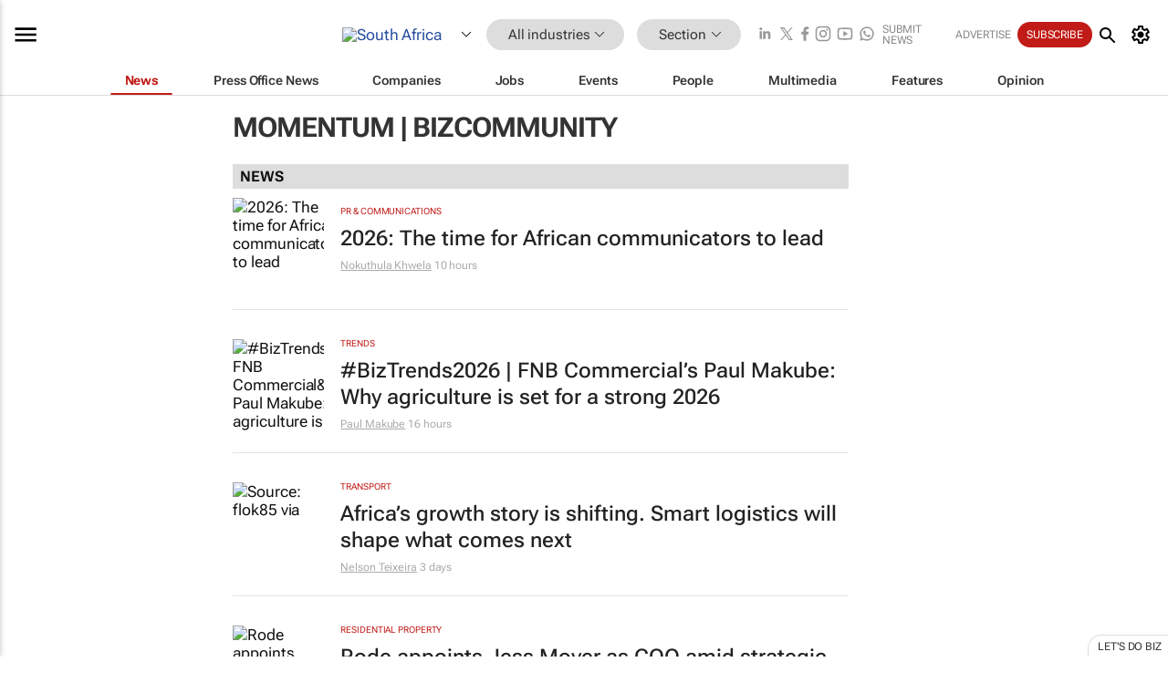

--- FILE ---
content_type: text/html; charset=utf-8
request_url: https://www.bizcommunity.com/Tag/Momentum
body_size: 24737
content:
<!doctype html>
<html lang="en">
<head>
<script>var gaBP='';gaBP=(typeof bizPlatform!=='undefined')?bizPlatform():'';</script><script async src="https://www.googletagmanager.com/gtag/js?id=G-4M01RQ45QJ"></script><script>window.dataLayer = window.dataLayer || [];function gtag(){dataLayer.push(arguments);}gtag('js', new Date());gtag('config','G-4M01RQ45QJ',{'dimension1':'1','dimension2':'1','dimension3':'196','dimension4':'0','dimension5':'0','dimension6':'0','dimension7':'0','dimension8':gaBP});</script>
<!--AD: /23319312375/All-->
<title>Momentum | Bizcommunity</title>
<link rel="canonical" href="https://www.bizcommunity.com/Tag/Momentum">
<link rel="alternate" type="application/rss+xml" title="South Africa - All RSS Feed" href="https://www.bizcommunity.com/rss/196/1.html">
<meta name="title" content="">
<meta name="description"  content="Africa’s premier B2B news site across 18 industries. Your sector's news, opinions, research, events, jobs and companies.">
<meta name=keywords content="">
<meta http-equiv="Content-Language" content="en-us">
<meta http-equiv="content-type" content="text/html; charset=UTF-8">
<meta name="subject" content="Industry news">
<meta name="url"  content="https://www.bizcommunity.com/Tag/Momentum">
<meta name="robots" content="index,follow">
<meta name="viewport" content="width=device-width, initial-scale=1">
<meta name="theme-color" content="#ffffff">
<meta property="og:title" content="">
<meta property="og:type" content="Website">
<meta property="og:description" content="Africa’s premier B2B news site across 18 industries. Your sector's news, opinions, research, events, jobs and companies." >
<meta property="og:site_name" content="Bizcommunity">
<meta property="og:url" content="https://www.bizcommunity.com/Tag/Momentum">
<meta name="image" property="og:image" content="https://www.bizcommunity.com/res/img/biz_balls_250.png">
<meta property="og:image:secure_url" content="https://www.bizcommunity.com/res/img/biz_balls_250.png">
<meta property="og:image:alt" content="Africa’s premier B2B news site across 18 industries. Your sector's news, opinions, research, events, jobs and companies.">
<meta property="twitter:card" content="https://www.bizcommunity.com/res/img/biz_balls_250.png">
<meta name="twitter:card" content="summary_large_image"> 
<meta name="twitter:title" content=""> 
<meta name="twitter:url" content="https://www.bizcommunity.com/Tag/Momentum"> 
<meta name="twitter:description" content="Africa’s premier B2B news site across 18 industries. Your sector's news, opinions, research, events, jobs and companies."> 
<meta name="twitter:image" content="https://www.bizcommunity.com/res/img/biz_balls_250.png"> 
<meta name="twitter:site" content="@Bizcommunity"> 
<meta name="twitter:creator" content=" @Bizcommunity"> 
<meta property="fb:app_id" content="144806878919221"> 
<link rel="preconnect" href="https://biz-file.com">
<link rel="preconnect" href="https://cdn.jsdelivr.net">
<link href="/res/css/public-desktop.css?s119e" rel=stylesheet>
<link href="/res/css/test-site-live.css?s23" rel=stylesheet><link rel="icon" href="/favicon.ico" sizes="any"><link rel="icon" href="/res/img/favicon/favicon.svg" type="image/svg+xml"><link rel="apple-touch-icon" sizes="180x180" href="/res/img/favicon/apple-touch-icon.png"><link rel="icon" type="image/png" sizes="32x32" href="/res/img/favicon/favicon-32x32.png"><link rel="icon" type="image/png" sizes="16x16" href="/res/img/favicon/favicon-16x16.png"><link rel="manifest" href="/manifest.json"><link rel="apple-touch-icon" href="/res/img/biz-balls-apple-touch.png"><link rel="apple-touch-startup-image" href="/res/img/ios-startup.png"><style>.site-header-placeholder {background: transparent !important;} 
.body-container {margin-top:0px !important;} 
.btn-search--toggle{display:none;}
.CB_i{height: initial}
.RM_box--trending {.RM_small-square-link {display: none}}
.elevated-container--narrow-padding > div{position:static !important}

.front-page-jobs-container content-group { 
margin-top:10px !important;
}

.front-page-latest-jobs {
margin-top:10px !important;
}
	@media screen and (max-width: 768px) {
				.body-new-design--header-only.body-myaccount-page .site-header-placeholder {
					height: 94px;
				}
			}
.kMyAccountTable tr th {color: #fff !important;}
.CTS_title a {font-size: 27px;}
.kLargeTable td {padding: 4px;border: 1px solid #ccc;}</style>
<style>
@font-face {font-family:'Roboto Flex';font-style:normal;font-weight:100 1000;font-stretch:100%;font-display:swap;src:url(/res/font/roboto-flex-v9-wght-xtra.woff2) format('woff2');}
@supports (-webkit-hyphens:none){@font-face {font-family:'Roboto Flex';font-style:normal;font-weight:100 1000;font-stretch:100%;font-display:swap;src:url(/res/font/roboto-flex-v9-wght-xtra-safari.woff2) format('woff2');}}
</style>
<script>
var RNS = RNS || (Math.floor(Math.random() * 0x7FFFFFFF)+1).toString();
var _locationId=196;
var _categoryId=1;
var _contentType=0;
var _contentId=0;
var _pageName='Tag';
var jsPageType=0;
var adPosition = '';
</script>
<script nomodule src="/res/js/head.es5.js?m49k"></script>
<script src="/res/js/head.js?m49k"></script>
<script async="async" src="https://securepubads.g.doubleclick.net/tag/js/gpt.js"></script>
<script>window.googletag = window.googletag || {};window.googletag.cmd = window.googletag.cmd || [];var googletag = window.googletag;var googletagads = googletagads || [];googletag.cmd.push(function() {googletag.pubads().enableSingleRequest();googletag.pubads().disableInitialLoad();googletag.pubads().addEventListener('slotRenderEnded', function(event) {updateDFPAdSlot(event.slot.getSlotElementId(), event.isEmpty);});googletag.enableServices();});</script>
<script  type="application/ld+json">
{
  "@context": "https://schema.org/",
  "@type": "WebSite",
  "name": "Bizcommunity.com",
  "url": "https://www.bizcommunity.com/",
  "potentialAction": {
    "@type": "SearchAction",
    "target":{
         "@type": "EntryPoint",
          "urlTemplate": "https://www.bizcommunity.com/Search.aspx?search_term_string={search_term_string}"
     },
    "query-input": "required name=search_term_string"
  }
}
</script>
</head>
<body class=" body-is-public-page body-has-industry-col body-page-type-0 body-new-design--header-only body-menu-home body-new-header-july" data-x="addScrollClasses:{'scrollDownClass':'body--scroll-down','scrollUpClass':'body--scroll-up'}">
<div class="site-header"><div class="SH-option"><div class="d-flex" style="align-items: center;justify-content: space-between"><div id="desktop-menuToggle-mainMenu" class="SHO-hamburger"><div class="hamburger  j-hamburger" id="j-hamburger" data-x="axH:{'fireOnlyOnce':true}" data-target="j-sideMenu" data-href="/Request/RenderSideMenuContent.aspx?si=j-sideMenu"><span class="icon"></span></div><div id="j-sideMenu" class="side-menu-content"><div class="d-flex justify-content-center align-items-center" style="height: 80vh;width: 100%;justify-content: center"><img src="/res/img/m-loading.gif" alt=""></div><div class="SMC-overlay" onclick="$('#j-sideMenu').toggleClass('side-menu-content--open');$('.j-hamburger').removeClass('is-active');"></div></div></div><div class="logo"><a href="/"><img class="logo-img" src="https://biz-file.com/res/img/logo.png" alt=""></a></div><a class="j-country-hover country-hover country-hover country-hover" data-x="pRID:{'on':'hover','delay':200,'transition':'none','position':'below','stretchToFitLinksWidth':false,'removeDelayIfPopupVisible':true}" data-target="jLR-Country-Popup-logo"
data-url="/Request/selectcountrypopup.aspx?" href="/SelectCountry.aspx?" data-option="show-images"><span class="kvertical-align"><img class="flag" src="https://biz-file.com/res/img/flag/21/196.gif" width="21" height="14" alt="South Africa"></span><span class="pagedropdown-icon-wrapper"><span class="mui-icon_expand-more-black"></span></span></a><div class="bread-crumb"><!---ksjlkds33--><a class="BC-i SM-i SM-i--industries-dropdown" data-x="pRID:{'on':'hoverOnly','delay':200,'transition':'none','position':'below','stretchToFitLinksWidth':false,'removeDelayIfPopupVisible':true}" data-target="j-ind-popup-ksjlkds33" data-url="/Request/SelectIndustryPopupDouble.aspx?ct=0&c=1&pcth=BCI-popup" href="/Articles/196/1.html"><span class="BCI-text"> All industries </span><span class="mui-icon_expand-more-black"></span></a><div id="j-ind-popup-ksjlkds33" class="BCI-popup j-escape-hide breadcrum-header" style="display:none"></div><span class="BC-nav mui-icon_arrow-forward-100"></span><a class="BC-i BC-i--section SM-i SM-i--industries-dropdown" data-x="pRID:{'on':'hoverOnly','delay':200,'transition':'none','position':'below','stretchToFitLinksWidth':false,'removeDelayIfPopupVisible':true}" data-target="j-cat-popup-ksjlkds33" href="/Articles/196/1.html" data-url="/Request/SelectCategory.aspx?l=196&c=1"><span class="BCI-text">Section </span><span class="mui-icon_expand-more-black"></span></a><div id="j-cat-popup-ksjlkds33" class="BCI-popup j-escape-hide breadcrum-header" style="display:none"></div></div><div class="search-section SHOR-search"><div id="j-search-box-04f21142fd204466b4b5ac7afb7364f7" class="search-form search-form--cntrl right-search-search-control search-form--collapsed"><form class="d-flex align-items-center" method="post" action="/Search.aspx?l=196&c=1"  onfocusin="$('body').addClass('search-active');" onfocusout="$('body').removeClass('search-active');"><input id="j-search-input-right-search" placeholder="Search" name="s" class="search-input" type="text" oninput="document.querySelector('#j-btn-clear-text-right-search').style.display = this.value ? 'block' : 'none';" required /><div class="right-controls"><button id="j-btn-clear-text-right-search" class="btn-clear-text" aria-label="Clear search" type="button" onclick="document.getElementById('j-search-input-right-search').value = ''; this.style.display = 'none'; document.getElementById('j-search-input-right-search').focus();"><span class="clear-search-icon"></span></button><div class="btn-advanced-options" title="Advanced options" aria-label="Advanced options" data-x="pRID:{ 'on': 'hover','position': 'belowleft','transition': 'none'}" data-target="jSearch-PopUp-right-search"><span id="advanced-options-text-right-search" class="advanced-options-text"></span><span class="advanced-options-icon"></span></div></div><button class="btn-search" aria-label="Search" role="button"><span class="search-icon"></span></button><button id="j-btn-search-toggle-04f21142fd204466b4b5ac7afb7364f7" class="btn-search btn-search--toggle" aria-label="toogle" role="button"><span class="search-icon"></span></button><input id="j-ctype-right-search" hidden type="text" name="ctype"></form><div id="j-search-overlay-04f21142fd204466b4b5ac7afb7364f7" class="search-overlay"></div></div><div id="jSearch-PopUp-right-search" style="display:none;"><div class="pop1-arrow"></div><div class="pop1"><ul class="pop1-ul"><li txt="All" rel="/Request/SuggestAll.aspx"><a href="#" class="PUI-text" onclick="$('#j-ctype-right-search').val(0);$('#advanced-options-text-right-search').text('');">All</a></li><li txt="Articles" rel="/Request/SuggestArticles.aspx?l=196&c=1"><a  class="PUI-text" href="#" onclick="$('#j-ctype-right-search').val(1);$('#advanced-options-text-right-search').text('Articles');">Articles</a></li><li txt="Companies" rel="/Request/SuggestCompany.aspx"><a class="PUI-text" href="#" onclick="$('#j-ctype-right-search').val(12);$('#advanced-options-text-right-search').text('Companies');">Companies</a></li><li txt="Events" rel="/Request/SuggestEvents.aspx?l=196"><a class="PUI-text" href="#" onclick="$('#j-ctype-right-search').val(7);$('#advanced-options-text-right-search').text('Events');">Events</a></li><li txt="Galleries" rel="/Request/SuggestGalleries.aspx?l=196"><a  class="PUI-text" href="#" onclick="$('#j-ctype-right-search').val(8);$('#advanced-options-text-right-search').text('Galleries');">Galleries</a></li><li txt="Jobs" rel="/Request/SuggestJobs.aspx"><a  class="PUI-text" href="#" onclick="$('#j-ctype-right-search').val(10);$('#advanced-options-text-right-search').text('Jobs');">Jobs</a></li><li txt="People" rel="/Request/SuggestPeople.aspx"><a  class="PUI-text" href="#" onclick="$('#j-ctype-right-search').val(3);$('#advanced-options-text-right-search').text('People');">People</a></li></ul></div></div><script>onReady(function () {if (!true){return}let searchContainer = document.getElementById('j-search-box-04f21142fd204466b4b5ac7afb7364f7');let toggleButton = document.getElementById('j-btn-search-toggle-04f21142fd204466b4b5ac7afb7364f7');let overlay = document.getElementById('j-search-overlay-04f21142fd204466b4b5ac7afb7364f7');
let body = document.body;
// When the toggle is clicked
// 1. Toggle the class on the search container to inclde the collapsed open class
// 2. Add event listeners for scroll and click outside to remove the open class
// 3. When the overlay is clicked, remove the open class
// 4. When clicked outside the search container, and scroll of scrollHeight  remove the open class
toggleButton.addEventListener('click', function (e) {
e.preventDefault();
searchContainer.classList.toggle('search-form--collapsed-open');
overlay.classList.toggle('search-overlay--open');
body.classList.toggle('right-search-search-control-active');
let scrolled = false;
let scrollHeight = 300;
// Function to handle clicks outside the .search element
function handleClickOutside(event) {
if (!searchContainer.contains(event.target)) {
RemoveClassRemoveListeners();
}
}
// Function to handle scroll beyond 300px
function handleScroll() {
if (window.scrollY > scrollHeight && !scrolled) {
scrolled = true;
RemoveClassRemoveListeners();
}
}
// Function to toggle the class and remove both event listeners
function RemoveClassRemoveListeners() {
searchContainer.classList.remove('search-form--collapsed-open');
overlay.classList.remove('search-overlay--open');
body.classList.remove('right-search-search-control-active');
// Remove event listeners
window.removeEventListener('scroll', handleScroll);
document.removeEventListener('click', handleClickOutside);
}
// Attach event listeners for scroll and click outside
window.addEventListener('scroll', handleScroll);
document.addEventListener('click', handleClickOutside);
});
overlay.addEventListener('click', function () {
searchContainer.classList.remove('search-form--collapsed-open');
overlay.classList.remove('search-overlay--open');
body.classList.remove('right-search-search-control-active');});});</script></div></div><div class="SHO-right d-flex items-center"><div class="social-media-links d-flex">
<a class="icon-link icon-link--linkedin" href="https://za.linkedin.com/company/bizcommunity" target="_blank" rel="noopener,nofollow,noindex" title="Bizcommunity linkedIn">
<span class="sb-linkedin-testsite"></span></a>
<a class="icon-link icon-link--x" href="https://www.bizcommunity.com/advertise/contactus" target="_blank" rel="noopener,nofollow,noindex" title="Bizcommunity x/twitter">
<span class="sb-x-testsite"></span></a>
<a class="icon-link icon-link--facebook" href="https://www.facebook.com/Bizcommunity" target="_blank" rel="noopener,nofollow,noindex" title="Bizcommunity facebook">
<span class="sb-facebook-testsite mr-n-4px ml-n-4px"></span></a>
<a class="icon-link icon-link--instagram" href="https://www.instagram.com/bizcommunity/" target="_blank" rel="noopener,nofollow,noindex" title="Bizcommunity instagram">
<span class="sb-instagram-testsite"></span></a>
<a class="icon-link icon-link--youtube" href="https://www.youtube.com/@bizcommunity" target="_blank" rel="noopener,nofollow,noindex" title="Bizcommunity youtube">
<span class="sb-youtube-testsite"></span></a>
<a class="icon-link icon-link--whatsapp" href="https://www.whatsapp.com/channel/0029Vacw0EY4SpkIG5yGPh2h" target="_blank" rel="noopener,nofollow,noindex" title="Bizcommunity whatsapp">
<span class="sb-whatsapp-testsite"></span></a>
</div>
<a class="SHOR-icon-link"
data-x="pRID:{'on':'hover', 'delay': 200, 'transition': 'none', 'tailClass': 'pop1-arrow', 'position': 'below','resizeWhenContentChanges':true, 'stretchToFitLinksWidth': false, 'removeDelayIfPopupVisible': true,'preventDefaultLink':true}"
data-target="jHL-socialMediaPages"
data-url="/Request/SelectSocialMediaSitesPopup.aspx" href="https://www.bizcommunity.com/advertise/contactus"><span class="CHSRIL-icon m-icon m-icon_share "></span></a><div class="SHOR-links d-flex items-center justify-center cdhdi"><a class="SHORL-i SHORL-i--extra-link" data-target="jSubmitBox-3" data-url="/Request/SelectSubmitPopup.aspx?ru=%2fTag%2fMomentum" href="/SubmitNews.aspx?l=196&c=1">Submit news</a><a class="SHORL-i SHORL-i--extra-link"
href="https://www.bizcommunity.com/advertise?utm_source=bizcommunity&utm_medium=site&utm_campaign=topstrip">Advertise</a><a class="SHORL-i SHORL-i--cta" href="/Signup.aspx?l=196&c=1&ss=siteHeader">Subscribe</a><a class="SHORL-i SHORL-i--my-account  j-myaccount-hover d-flex" data-url="/Request/SelectMyAccountPopup.aspx?ru=%2fTag%2fMomentum" href="/MyAccount/Home.aspx" data-target="jMyAccountBox" href="/MyAccount/Home.aspx" aria-label="MyAccount"><span class="sm-myaccount-text">My Account</span><span class="icon mui-icon_cog j-myaccount-icon"></span></a></div><div class="SHO-controls--mobile"><ul class="sm-ul"><li class="search-toggle" onclick="$('.search-form').toggleClass('search-form--open-for-mobile');$('.SH-mobile-strip').toggleClass('d-none');$('.site-header').toggleClass('site-header--has-mobile-search');"></li><li class="ts-m-tool"><a class="sm-a sm-a--small-margin j-myaccount-hover" data-url="/Request/SelectMyAccountPopup.aspx?ru=%2fTag%2fMomentum" href="/MyAccount/Home.aspx" data-target="jMyAccountBox" href="/MyAccount/Home.aspx" aria-label="MyAccount"><span class="sm-myaccount-text"></span><span id="" class="icon mui-icon_cog j-myaccount-icon"></span></a></li></ul></div></div></div><div class="SH-top-strip"><div class="SHTS-menus d-flex"><div class="SHTS-middle d-flex"><div class="SHTSM-menu"><div class="site-menu d-flex"><div class="SM-items d-flex"><a class="SM-i SM-i--dropdown SM-i--current SM-i-News "
href="/AllIndustries/1.html"  data-target="j-mi-News"><span class="SM-i-text d-flex items-center justify-between">News</span></a><a class="SM-i SM-i--dropdown SM-i-PressOffice "
href="/CompanyNews/196/1.html"  data-target="j-mi-PressOffice"><span class="SM-i-text d-flex items-center justify-between">Press Office News</span></a><a class="SM-i SM-i--dropdown SM-i-Companies "
href="/Companies/196/1.html"  data-target="j-mi-Companies"><span class="SM-i-text d-flex items-center justify-between">Companies</span></a><a class="SM-i SM-i--dropdown SM-i-Jobs "
href="/JobIndustries.aspx?l=196&c=1"  data-target="j-mi-Jobs"><span class="SM-i-text d-flex items-center justify-between">Jobs</span></a><a class="SM-i SM-i--dropdown SM-i-Events "
href="/Events/196/1.html"  data-target="j-mi-Events"><span class="SM-i-text d-flex items-center justify-between">Events</span></a><a class="SM-i SM-i--dropdown SM-i-People "
href="/People/196/1.html"  data-target="j-mi-People"><span class="SM-i-text d-flex items-center justify-between">People</span></a><a class="SM-i SM-i--dropdown SM-i-Multimedia "
href="/Multimedia/196/1.html"  data-target="j-mi-Multimedia"><span class="SM-i-text d-flex items-center justify-between">Multimedia</span></a><a class="SM-i SM-i--dropdown SM-i-SpecialSections "
href="https://www.bizcommunity.com/advertise/sponsorship-content"  data-target="j-mi-SpecialSections"><span class="SM-i-text d-flex items-center justify-between">Features</span></a><a class="SM-i SM-i--dropdown SM-i-Contributors "
href="/ContributorArticles/196/1.html"  data-target="j-mi-Contributors"><span class="SM-i-text d-flex items-center justify-between">Opinion</span></a><div class="SM-items--block"><a class="SM-i"
href="https://www.bizcommunity.com/advertise?utm_source=bizcommunity&utm_medium=site&utm_campaign=topstrip"><span class="SM-i-text d-flex items-center justify-between">Advertise</span></a><a class="SM-i j-myaccount-hover" data-target="jSubmitBox-2" data-url="/Request/SelectSubmitPopup.aspx?ru=%2fTag%2fMomentum" href="/SubmitNews.aspx?l=196&c=1"><span class="SM-i-text d-flex items-center justify-between">Submit news</span></a><div class="myaccount-popup shadow-2" id="jSubmitBox-2" style="display:none;width:fit-content;" data-track="top strip my account pop up"></div></div></div><div id="j-mi-News" class="mm-popup" style="display:none;"><div class="pop1 clear-before-after"><ul class="pop1-col pop1-ul"><li><a class="PUI-text" href="/AllIndustries/1.html">News</a></li><li><a class="PUI-text" href="/CompanyNews/196/1.html">Company news</a></li><li><a class="PUI-text" href="/InBriefs/196/1.html">In briefs</a></li><li><a class="PUI-text" href="/PeopleNews/196/1.html">New appointments</a></li><li><a class="PUI-text" href="/Accounts/196/1.html">New business</a></li><li><a class="PUI-text" href="/NewsletterList.aspx">Newsletters</a></li><li><a class="PUI-text" href="/MostReadArticles/196/1.html">Most read articles</a></li><li><a class="PUI-text" href="/MySavedContent.aspx?id=0&ct=1">Saved content</a></li></ul><div class="pop1-col pop1-right"><a class="kSubmitButton kRound" href="/SubmitNews.aspx?l=196&c=1" title="Submit news" rel="noindex">Submit news</a></div></div></div><div id="j-mi-PressOffice" class="mm-popup" style="display:none;"><div class="pop1 clear-before-after"><ul class="pop1-col pop1-ul"><li><a class="PUI-text" href="/CompanyNews/196/1.html">Press Office news</a></li><li><a class="PUI-text" href="/PressOffices/196/1.html">Press Offices</a></li><li><a class="PUI-text" href="/advertise/bizoffice?utm_source=bizcommunity&utm_medium=site&utm_campaign=link-topMenu">Press Office info</a></li><li><a class="PUI-text" href="/MyAccount/Companies.aspx">My Press Office</a></li></ul><div class="pop1-col pop1-right"><a class="kSubmitButton kRound" href="/SubmitNews.aspx?l=196&c=1" title="Publish your news on Biz" rel="noindex">Publish your news on Biz</a></div></div></div><div id="j-mi-Companies" class="mm-popup" style="display:none;"><div class="pop1 clear-before-after"><ul class="pop1-col pop1-ul"><li><a class="PUI-text" href="/Companies/196/1.html">Companies</a></li><li><a class="PUI-text" href="/CompanyNews/196/1.html">Company news</a></li><li><a class="PUI-text" href="/PressOfficeList.aspx">Press Office Newsrooms</a></li><li><a class="PUI-text" href="/MyAccount/Companies.aspx">My company</a></li><li><a class="PUI-text" href="/MySavedCompanies.aspx">My saved companies</a></li></ul><div class="pop1-col pop1-right"><a class="kSubmitButton kRound" href="/ListCompany.aspx?l=196&c=1" title="Get a Biz listing" rel="noindex">Get a Biz listing</a><a class="kSubmitButton kRound" href="/SubmitNews.aspx?l=196&c=1" title="Publish your news on Biz" rel="noindex">Publish your news on Biz</a></div></div></div><div id="j-mi-Jobs" class="mm-popup" style="display:none;"><div class="pop1 clear-before-after"><ul class="pop1-col pop1-ul"><li><a class="PUI-text" href="/JobIndustries.aspx?l=196&c=1">Jobs offered</a></li><li><a class="PUI-text" href="/JobsWanted.aspx?l=196&c=1&ct=11">Jobs wanted</a></li><li><a class="PUI-text" href="/MySavedJobs.aspx">My saved jobs</a></li><li><a class="PUI-text" href="/MyAccount/CVView.aspx">My CV</a></li><li><a class="PUI-text" href="/Recruiters/196/1.html">Recruiters</a></li><li><a class="PUI-text" href="/CompaniesRecruiting/196/1.html">Companies recruiting</a></li><li><a class="PUI-text" href="/PostJobOffered.aspx?">Post your job ad</a></li><li><a class="PUI-text" href="/MyAccount/Jobs.aspx">Recruitment login</a></li></ul><div class="pop1-col pop1-right"><a class="kSubmitButton kRound" href="/PostJob.aspx" title="Post a job" rel="noindex">Post a job</a></div></div></div><div id="j-mi-Events" class="mm-popup" style="display:none;"><div class="pop1 clear-before-after"><ul class="pop1-col pop1-ul"><li><a class="PUI-text" href="/Events/196/1/cst-3.html">Industry events</a></li><li><a class="PUI-text" href="/Events/196/1/cst-4.html">Workshops</a></li><li><a class="PUI-text" href="/Events/196/1/cst-106.html">Other</a></li><li><a class="PUI-text" href="/Calendar/196/1.html">Calendar</a></li></ul><div class="pop1-col pop1-right"><a class="kSubmitButton kRound" href="/SubmitEvent.aspx" title="Submit event" rel="noindex">Submit event</a></div></div></div><div id="j-mi-People" class="mm-popup" style="display:none;"><div class="pop1 clear-before-after"><ul class="pop1-col pop1-ul"><li><a class="PUI-text" href="/People/196/1.html">Find people</a></li><li><a class="PUI-text" href="/EditProfile.aspx">Edit my profile</a></li></ul><div class="pop1-col pop1-right"></div></div></div><div id="j-mi-Multimedia" class="mm-popup" style="display:none;"><div class="pop1 clear-before-after"><ul class="pop1-col pop1-ul"><li><a class="PUI-text" href="/Videos/196/1.html">Videos</a></li><li><a class="PUI-text" href="/Audios/196/1.html">Audios</a></li><li><a class="PUI-text" href="/Galleries/196/1.html">Galleries</a></li><li><a class="PUI-text" href="/Multimedia/196/589.html">BizTakeouts</a></li></ul><div class="pop1-col pop1-right"><a class="kSubmitButton kRound" href="/MyAccount/SubmitMultimediaAd.aspx" title="Submit your media" rel="noindex">Submit your media</a></div></div></div><!-- These sub menus are loaded at run time, Check the method that creates the cRenderMenuItem menu list --><div id="j-mi-SpecialSections" class="mm-popup" style="display:none;"><div class="pop1 clear-before-after"><ul class="pop1-col pop1-ul"><li><a class="PUI-text" href="/BizTrends">BizTrends</a></li><li><a class="PUI-text" href="/Pendoring">Pendoring</a></li><li><a class="PUI-text" href="/EffieAwards">Effie Awards</a></li><li><a class="PUI-text" href="/BizTrendsTV">BizTrendsTV</a></li><li><a class="PUI-text" href="/NedbankIMC">IMC Conference</a></li><li><a class="PUI-text" href="/OrchidsandOnions">Orchids and Onions</a></li><li><a class="PUI-text" href="/TheLeadCreative">The Lead Creative</a></li><li><a class="PUI-text" href="/LoeriesCreativeWeek">Loeries Creative Week</a></li><li><a class="PUI-text" href="/SpecialSections.aspx">More Sections</a></li></ul><div class="pop1-col pop1-right"><a class="kSubmitButton kRound" href="https://www.bizcommunity.com/advertise/sponsorship-content" title="Features calendar" rel="noindex">Features calendar</a></div></div></div><div id="j-mi-Contributors" class="mm-popup" style="display:none;"><div class="pop1 clear-before-after"><ul class="pop1-col pop1-ul"><li><a class="PUI-text" href="/ContributorArticles/196/1.html">Articles</a></li></ul><div class="pop1-col pop1-right"><a class="kSubmitButton kRound" href="/SubmitNews.aspx?l=196&c=1" title="Contribute" rel="noindex">Contribute</a></div></div></div></div><div id="j-industryDropDown-site-menu" class="industryDropDown" style="display:none;min-width: 200px"></div></div></div></div></div><div class="SHTS-search-section SH-toggle-search-section"><div class="SHSS-search-box"><div id="j-search-box-5283b776733a45d28f03c447ea15985f" class="search-form search-form--cntrl header-search-search-control "><form class="d-flex align-items-center" method="post" action="/Search.aspx?l=196&c=1"  onfocusin="$('body').addClass('search-active');" onfocusout="$('body').removeClass('search-active');"><input id="j-search-input-header-search" placeholder="Search" name="s" class="search-input" type="text" oninput="document.querySelector('#j-btn-clear-text-header-search').style.display = this.value ? 'block' : 'none';" required /><div class="right-controls"><button id="j-btn-clear-text-header-search" class="btn-clear-text" aria-label="Clear search" type="button" onclick="document.getElementById('j-search-input-header-search').value = ''; this.style.display = 'none'; document.getElementById('j-search-input-header-search').focus();"><span class="clear-search-icon"></span></button><div class="btn-advanced-options" title="Advanced options" aria-label="Advanced options" data-x="pRID:{ 'on': 'hover','position': 'belowleft','transition': 'none'}" data-target="jSearch-PopUp-header-search"><span id="advanced-options-text-header-search" class="advanced-options-text"></span><span class="advanced-options-icon"></span></div></div><button class="btn-search" aria-label="Search" role="button"><span class="search-icon"></span></button><button id="j-btn-search-toggle-5283b776733a45d28f03c447ea15985f" class="btn-search btn-search--toggle" aria-label="toogle" role="button"><span class="search-icon"></span></button><input id="j-ctype-header-search" hidden type="text" name="ctype"></form><div id="j-search-overlay-5283b776733a45d28f03c447ea15985f" class="search-overlay"></div></div><div id="jSearch-PopUp-header-search" style="display:none;"><div class="pop1-arrow"></div><div class="pop1"><ul class="pop1-ul"><li txt="All" rel="/Request/SuggestAll.aspx"><a href="#" class="PUI-text" onclick="$('#j-ctype-header-search').val(0);$('#advanced-options-text-header-search').text('');">All</a></li><li txt="Articles" rel="/Request/SuggestArticles.aspx?l=196&c=1"><a  class="PUI-text" href="#" onclick="$('#j-ctype-header-search').val(1);$('#advanced-options-text-header-search').text('Articles');">Articles</a></li><li txt="Companies" rel="/Request/SuggestCompany.aspx"><a class="PUI-text" href="#" onclick="$('#j-ctype-header-search').val(12);$('#advanced-options-text-header-search').text('Companies');">Companies</a></li><li txt="Events" rel="/Request/SuggestEvents.aspx?l=196"><a class="PUI-text" href="#" onclick="$('#j-ctype-header-search').val(7);$('#advanced-options-text-header-search').text('Events');">Events</a></li><li txt="Galleries" rel="/Request/SuggestGalleries.aspx?l=196"><a  class="PUI-text" href="#" onclick="$('#j-ctype-header-search').val(8);$('#advanced-options-text-header-search').text('Galleries');">Galleries</a></li><li txt="Jobs" rel="/Request/SuggestJobs.aspx"><a  class="PUI-text" href="#" onclick="$('#j-ctype-header-search').val(10);$('#advanced-options-text-header-search').text('Jobs');">Jobs</a></li><li txt="People" rel="/Request/SuggestPeople.aspx"><a  class="PUI-text" href="#" onclick="$('#j-ctype-header-search').val(3);$('#advanced-options-text-header-search').text('People');">People</a></li></ul></div></div><script>onReady(function () {if (!false){return}let searchContainer = document.getElementById('j-search-box-5283b776733a45d28f03c447ea15985f');let toggleButton = document.getElementById('j-btn-search-toggle-5283b776733a45d28f03c447ea15985f');let overlay = document.getElementById('j-search-overlay-5283b776733a45d28f03c447ea15985f');
let body = document.body;
// When the toggle is clicked
// 1. Toggle the class on the search container to inclde the collapsed open class
// 2. Add event listeners for scroll and click outside to remove the open class
// 3. When the overlay is clicked, remove the open class
// 4. When clicked outside the search container, and scroll of scrollHeight  remove the open class
toggleButton.addEventListener('click', function (e) {
e.preventDefault();
searchContainer.classList.toggle('search-form--collapsed-open');
overlay.classList.toggle('search-overlay--open');
body.classList.toggle('header-search-search-control-active');
let scrolled = false;
let scrollHeight = 300;
// Function to handle clicks outside the .search element
function handleClickOutside(event) {
if (!searchContainer.contains(event.target)) {
RemoveClassRemoveListeners();
}
}
// Function to handle scroll beyond 300px
function handleScroll() {
if (window.scrollY > scrollHeight && !scrolled) {
scrolled = true;
RemoveClassRemoveListeners();
}
}
// Function to toggle the class and remove both event listeners
function RemoveClassRemoveListeners() {
searchContainer.classList.remove('search-form--collapsed-open');
overlay.classList.remove('search-overlay--open');
body.classList.remove('header-search-search-control-active');
// Remove event listeners
window.removeEventListener('scroll', handleScroll);
document.removeEventListener('click', handleClickOutside);
}
// Attach event listeners for scroll and click outside
window.addEventListener('scroll', handleScroll);
document.addEventListener('click', handleClickOutside);
});
overlay.addEventListener('click', function () {
searchContainer.classList.remove('search-form--collapsed-open');
overlay.classList.remove('search-overlay--open');
body.classList.remove('header-search-search-control-active');});});</script></div></div><div class="SH-mobile-strip d-mobile-only"><div id="j-mobile-subheader-wrapper" class="mobile-subheader-wrapper"><nav class="mobile-subheader"><ul id="j-menu-horizontal-scroll" class="menu-horizontal-scroll"><li><a href="/Allindustries">Home</a></li><li><a href="/196/0.html"></a></li><li class="" ><a href="/MarketingMedia">Marketing &amp; Media</a></li><li class="" ><a href="/Agriculture">Agriculture</a></li><li class="" ><a href="/Automotive">Automotive</a></li><li class="" ><a href="/Construction">Construction &amp; Engineering</a></li><li class="" ><a href="/Education">Education</a></li><li class="" ><a href="/Energy">Energy &amp; Mining</a></li><li class="" ><a href="/Entrepreneurship">Entrepreneurship</a></li><li class="" ><a href="/ESG-Sustainability">ESG &amp; Sustainability</a></li><li class="" ><a href="/Finance">Finance</a></li><li class="" ><a href="/Healthcare">Healthcare</a></li><li class="" ><a href="/HR">HR &amp; Management</a></li><li class="" ><a href="/IT">ICT</a></li><li class="" ><a href="/Legal">Legal</a></li><li class="" ><a href="/Lifestyle">Lifestyle</a></li><li class="" ><a href="/Logistics">Logistics &amp; Transport</a></li><li class="" ><a href="/Manufacturing">Manufacturing</a></li><li class="" ><a href="/Property">Property</a></li><li class="" ><a href="/Retail">Retail</a></li><li class="" ><a href="/Tourism">Tourism &amp; Travel</a></li><li ><a href="/Articles//1/11/g-1.html">International</a></li><li><a style="text-transform:uppercase" href="/SubmitNews.aspx">Submit news</a></li></ul></nav></div></div></div></div>
<div id="j-site-header-placeholder" class="site-header-placeholder"></div>
<div id="jLR-Country-Popup-logo" style="display:none; min-width: 200px;"></div>
<div id="jLR-Country-Popup" style="display:none; min-width: 200px;"></div>
<div class="myaccount-popup shadow-2" id="jMyAccountBox" style="display:none;width:fit-content;width:150px" data-track="top strip my account pop up"></div>
<!-- Hidden div element -->
<div id="jHL-socialMediaPages" style="display:none"></div>
<div id="j-mobilebottomtoolbar" class="mbt d-mobile-only"><div id="j-mobilebottomtoolbar-industries" class="mbt-industries"><div class="mbt-menuitem mbt-menuitem_industries "><a href="/Agriculture">Agriculture</a></div><div class="mbt-menuitem mbt-menuitem_industries "><a href="/Automotive">Automotive</a></div><div class="mbt-menuitem mbt-menuitem_industries "><a href="/Construction">Construction &amp; Engineering</a></div><div class="mbt-menuitem mbt-menuitem_industries "><a href="/Education">Education</a></div><div class="mbt-menuitem mbt-menuitem_industries "><a href="/Energy">Energy &amp; Mining</a></div><div class="mbt-menuitem mbt-menuitem_industries "><a href="/Entrepreneurship">Entrepreneurship</a></div><div class="mbt-menuitem mbt-menuitem_industries "><a href="/ESG-Sustainability">ESG &amp; Sustainability</a></div><div class="mbt-menuitem mbt-menuitem_industries "><a href="/Finance">Finance</a></div><div class="mbt-menuitem mbt-menuitem_industries "><a href="/Healthcare">Healthcare</a></div><div class="mbt-menuitem mbt-menuitem_industries "><a href="/HR">HR &amp; Management</a></div><div class="mbt-menuitem mbt-menuitem_industries "><a href="/IT">ICT</a></div><div class="mbt-menuitem mbt-menuitem_industries "><a href="/Legal">Legal</a></div><div class="mbt-menuitem mbt-menuitem_industries "><a href="/Lifestyle">Lifestyle</a></div><div class="mbt-menuitem mbt-menuitem_industries "><a href="/Logistics">Logistics &amp; Transport</a></div><div class="mbt-menuitem mbt-menuitem_industries "><a href="/Manufacturing">Manufacturing</a></div><div class="mbt-menuitem mbt-menuitem_industries "><a href="/MarketingMedia">Marketing &amp; Media</a></div><div class="mbt-menuitem mbt-menuitem_industries "><a href="/Property">Property</a></div><div class="mbt-menuitem mbt-menuitem_industries "><a href="/Retail">Retail</a></div><div class="mbt-menuitem mbt-menuitem_industries "><a href="/Tourism">Tourism &amp; Travel</a></div></div><div class="mbt-scroll d-flex"><a href="/AllIndustries" class="MBTS-link"><div class="MBTSL-icon-container "><span class="icon mui-icon_home"></span></div><p class="MBTSL-caption">News</p></a><a id="j-industriesmenu" href="#" class="MBTS-link "><div class="MBTSL-icon-container "><span class="icon mui-icon_app"></span></div><p class="MBTSL-caption">Industries</p></a><a href="/Companies/196/1.html" class="MBTS-link"><div class="MBTSL-icon-container "><span class="icon mui-icon_company"></span></div><p class="MBTSL-caption">Companies</p></a><a href="/JobIndustries.aspx?l=196&c=1" class="MBTS-link"><div class="MBTSL-icon-container "><span class="icon mui-icon_work"></span></div><p class="MBTSL-caption">Jobs</p></a><a href="/Events/196/1.html" class="MBTS-link"><div class="MBTSL-icon-container "><span class="icon mui-icon_calender"></span></div><p class="MBTSL-caption">Events</p></a><a href="/People/196/1.html" class="MBTS-link"><div class="MBTSL-icon-container "><span class="icon mui-icon_groups"></span></div><p class="MBTSL-caption">People</p></a><a href="/Videos/196/1.html" class="MBTS-link"><div class="MBTSL-icon-container "><span class="icon mui-icon_play"></span></div><p class="MBTSL-caption">Video</p></a><a href="/Audios/196/1.html" class="MBTS-link"><div class="MBTSL-icon-container "><span class="icon mui-icon_sound"></span></div><p class="MBTSL-caption">Audio</p></a><a href="/Galleries/196/1.html" class="MBTS-link"><div class="MBTSL-icon-container "><span class="icon mui-icon_gallaries"></span></div><p class="MBTSL-caption">Galleries</p></a><a href="/MyAccount/SubmitArticle.aspx" class="MBTS-link"><div class="MBTSL-icon-container "><span class="icon mui-icon_post-ad"></span></div><p class="MBTSL-caption">Submit content</p></a><a href="/MyAccount/Home.aspx" class="MBTS-link"><div class="MBTSL-icon-container  MBTSL-icon-container--current "><span class="icon mui-icon_person"></span></div><p class="MBTSL-caption">My Account</p></a><a href="https://www.bizcommunity.com/advertise" class="MBTS-link"><div class="MBTSL-icon-container "><span class="icon mui-icon_brand-awareness"></span></div><p class="MBTSL-caption">Advertise with us</p></a></div></div>

<div  class="body-container body-center " >

<!--AD leaderboard-top -->
<div id='div-gpt-ad-1fc7a315-5014-4f59-af88-7a9b7a9622ec-639050696802957412' class='j-adslot jxa bizad ad-leaderboard-top d-desktop-only ' style='width:970px;height:90px;' data-width='970' data-height='90' data-adtype='leaderboard-top' data-adunit='/23319312375/All' data-tname='pos' data-tvalue='leaderboard-top' data-visible data-platform='2' data-adwidthlimit='0'></div>

<div class="subheader"><div class="subheader-top  d-desktop-only"><div class="col1"><h2 id="page-heading" class="pageheading ">Momentum | Bizcommunity <span></span></h2></div></div></div><style>li.mm-current a.mm-a {border-top: none;}</style><div id="main-tag-196-1-0-0" class="j-main main has-right-margin"><div class="right-margin"></div><div id="j-mid-col" class="mid-col"><div id="j-bottom-slideIn" class="bottom-slideIn bottom-slideIn--animation" style="display:none">
<div id="j-BS_content" class="BS_content d-flex">
<p class="BS_caption">Subscribe to daily business and company news across 19 industries</p>
<form id="j-BS-form" class="BS_form" action="/Signup.aspx?l=196&c=1&ss=bottombar" method="post" onSubmit="formSubmit()"><input name="ea" placeholder="Your email address" class="BS_input" type="email" required><button class="BS_submit-btn" type="submit" href="/Signup.aspx?ss=bottomSlidein&l=196&c=1&ss=bottombar" >SUBSCRIBE</button><div style="clear:both;"></div></form><a id="BS_close-btn" class="BS_close-button" data-x="closeBtn:{'divIdToUnhide':'j-bottom-slideIn','functionOnRemove':'closeBottomSlideIn','cookieName':'sbbc'}" href="#"  aria-label="Close">&times;</a></div></div><script>function formSubmit(){set_cookie('sbbc', "1");setTimeout(function(){$('#j-bottom-slideIn').fadeOut()}, 1000);}//e.preventDefault();//$.ajax({//    url: '/Request/EmailSubscribe.aspx?l=196&c=1&ss=BottomSlidein',
//    type: 'post',
//    data:$('#j-bottom-slideIn').serialize(),
//    success:function(){
//        $('#j-BS_content').html('<p class=\'BS_caption BS_caption--final-msg\'>Thank you for subscribing</p>')
//        //Set cookie to offf
//        setTimeout(()=>$('#j-bottom-slideIn').fadeOut(),3000);
//    }
//});
</script>
<div class="search-section  "><h2>News</h2><div class="kBrowseDiv j-next-click-browse" data-x="addLinkCookie:{'nextNavTopic':'Momentum','showMessage':true}"  data-next-click-message="Momentum"  ><article class="CB_i "  itemscope itemtype="http://schema.org/Article"><div class="CBI_image" itemprop="image"><img src="https://biz-file.com/c/2601/800834-120x120.jpg?1" data-src="https://biz-file.com/c/2601/800834-120x120.jpg?1" class="lazyload" width="120"  height="120"  alt="2026: The time for African communicators to lead" id="" loading="lazy"></div><div class="CBI_body"><span class="CBI_title-category">PR & Communications</span><h5 class="CBI_title" itemprop="headline"><a href="https://www.bizcommunity.africa/article/2026-the-time-for-african-communicators-to-lead-406719a" >2026: The time for African communicators to lead</a></h5><div class="content-item_attrib"><a class="jxPHOH" href="/Profile/NokuthulaKhwela">Nokuthula Khwela</a> <span>10&nbsp;hours</span><div class="CBIA-icons"><a class="m-icon m-icon_share jxTip d-desktop-only" data-target="j-sharePopup" data-x="mobileShare:{'on':'hover','delay':0,'position':'below','transition':'none','showLoading':true}" data-url="/ContentShare.aspx?ct=1&ci=0&ajax=1" data-title="" data-url-share="https://www.bizcommunity.africa/article/2026-the-time-for-african-communicators-to-lead-406719a" href="/ContentShare.aspx?ct=1&ci=0" target="_blank" aria-label="shareIcon"></a></div></div></div></article><article class="CB_i "  itemscope itemtype="http://schema.org/Article"><div class="CBI_image" itemprop="image"><img src="https://biz-file.com/c/2601/800858.jpg" data-src="https://biz-file.com/c/2601/800858.jpg" class="lazyload" width="120"  height="120"  alt="#BizTrends2026 | FNB Commercial&amp;#x2019;s Paul Makube: Why agriculture is set for a strong 2026" id="" loading="lazy"></div><div class="CBI_body"><span class="CBI_title-category">Trends</span><h5 class="CBI_title" itemprop="headline"><a href="/article/why-agriculture-is-set-for-a-strong-2026-173436a" >#BizTrends2026 | FNB Commercial&#x2019;s Paul Makube: Why agriculture is set for a strong 2026</a></h5><div class="content-item_attrib"><a class="jxPHOH" href="/Profile/PaulMakube">Paul Makube</a> <span>16&nbsp;hours</span><div class="CBIA-icons"><a class="m-icon m-icon_share jxTip d-desktop-only" data-target="j-sharePopup" data-x="mobileShare:{'on':'hover','delay':0,'position':'below','transition':'none','showLoading':true}" data-url="/ContentShare.aspx?ct=1&ci=0&ajax=1" data-title="" data-url-share="https://www.bizcommunity.com//article/why-agriculture-is-set-for-a-strong-2026-173436a" href="/ContentShare.aspx?ct=1&ci=0" target="_blank" aria-label="shareIcon"></a></div></div></div></article><article class="CB_i "  itemscope itemtype="http://schema.org/Article"><div class="CBI_image" itemprop="image"><img src="https://biz-file.com/c/2601/800756-120x120.jpg?2" data-src="https://biz-file.com/c/2601/800756-120x120.jpg?2" class="lazyload" width="120"  height="120"  alt="Source: flok85 via" id="" loading="lazy"></div><div class="CBI_body"><span class="CBI_title-category">Transport</span><h5 class="CBI_title" itemprop="headline"><a href="/article/africas-growth-story-is-shifting-smart-logistics-will-shape-what-comes-next-406769a" >Africa&#x2019;s growth story is shifting. Smart logistics will shape what comes next</a></h5><div class="content-item_attrib"><a  href="/Search.aspx?l=196&c=0&s=Nelson Teixeira">Nelson Teixeira</a> <span>3&nbsp;days</span><div class="CBIA-icons"><a class="m-icon m-icon_share jxTip d-desktop-only" data-target="j-sharePopup" data-x="mobileShare:{'on':'hover','delay':0,'position':'below','transition':'none','showLoading':true}" data-url="/ContentShare.aspx?ct=1&ci=0&ajax=1" data-title="" data-url-share="https://www.bizcommunity.com//article/africas-growth-story-is-shifting-smart-logistics-will-shape-what-comes-next-406769a" href="/ContentShare.aspx?ct=1&ci=0" target="_blank" aria-label="shareIcon"></a></div></div></div></article><article class="CB_i "  itemscope itemtype="http://schema.org/Article"><div class="CBI_image" itemprop="image"><img src="https://biz-file.com/c/2601/800722.jpg" data-src="https://biz-file.com/c/2601/800722.jpg" class="lazyload" width="120"  height="120"  alt="Rode appoints Jess Moyer as COO amid strategic growth" id="" loading="lazy"></div><div class="CBI_body"><span class="CBI_title-category">Residential Property</span><h5 class="CBI_title" itemprop="headline"><a href="/article/rode-appoints-jess-moyer-as-coo-amid-strategic-growth-062315a" >Rode appoints Jess Moyer as COO amid strategic growth</a></h5><div class="content-item_attrib">Issued by <a class="jxPHOH" href="/PressOffice/Catchwords">Catchwords</a> <span>3&nbsp;days</span><div class="CBIA-icons"><a class="m-icon m-icon_share jxTip d-desktop-only" data-target="j-sharePopup" data-x="mobileShare:{'on':'hover','delay':0,'position':'below','transition':'none','showLoading':true}" data-url="/ContentShare.aspx?ct=1&ci=0&ajax=1" data-title="" data-url-share="https://www.bizcommunity.com//article/rode-appoints-jess-moyer-as-coo-amid-strategic-growth-062315a" href="/ContentShare.aspx?ct=1&ci=0" target="_blank" aria-label="shareIcon"></a></div></div></div></article><article class="CB_i "  itemscope itemtype="http://schema.org/Article"><div class="CBI_image" itemprop="image"><img src="https://biz-file.com/c/2601/800717-120x120.jpg?2" data-src="https://biz-file.com/c/2601/800717-120x120.jpg?2" class="lazyload" width="120"  height="120"  alt="Steenhuisen appoints industry coordination council to drive FMD response" id="" loading="lazy"></div><div class="CBI_body"><span class="CBI_title-category">Agriculture</span><h5 class="CBI_title" itemprop="headline"><a href="/article/steenhuisen-appoints-industry-coordination-council-to-drive-fmd-response-406759a" >Steenhuisen appoints industry coordination council to drive FMD response</a></h5><div class="content-item_attrib"><span>3&nbsp;days</span><div class="CBIA-icons"><a class="m-icon m-icon_share jxTip d-desktop-only" data-target="j-sharePopup" data-x="mobileShare:{'on':'hover','delay':0,'position':'below','transition':'none','showLoading':true}" data-url="/ContentShare.aspx?ct=1&ci=0&ajax=1" data-title="" data-url-share="https://www.bizcommunity.com//article/steenhuisen-appoints-industry-coordination-council-to-drive-fmd-response-406759a" href="/ContentShare.aspx?ct=1&ci=0" target="_blank" aria-label="shareIcon"></a></div></div></div></article><article class="CB_i "  itemscope itemtype="http://schema.org/Article"><div class="CBI_image" itemprop="image"><img src="https://biz-file.com/c/2601/800634-120x120.jpg?5" data-src="https://biz-file.com/c/2601/800634-120x120.jpg?5" class="lazyload" width="120"  height="120"  alt="Source: Pexels." id="" loading="lazy"></div><div class="CBI_body"><span class="CBI_title-category">Financial Services</span><h5 class="CBI_title" itemprop="headline"><a href="/article/a-look-ahead-how-crypto-will-revolutionise-finance-by-the-end-of-2026-173456a" >A look ahead: How crypto will revolutionise finance by the end of 2026</a></h5><div class="content-item_attrib"><a  href="/Search.aspx?l=196&c=0&s=Christo de Wit">Christo de Wit</a> <span>3&nbsp;days</span><div class="CBIA-icons"><a class="m-icon m-icon_share jxTip d-desktop-only" data-target="j-sharePopup" data-x="mobileShare:{'on':'hover','delay':0,'position':'below','transition':'none','showLoading':true}" data-url="/ContentShare.aspx?ct=1&ci=0&ajax=1" data-title="" data-url-share="https://www.bizcommunity.com//article/a-look-ahead-how-crypto-will-revolutionise-finance-by-the-end-of-2026-173456a" href="/ContentShare.aspx?ct=1&ci=0" target="_blank" aria-label="shareIcon"></a></div></div></div></article><article class="CB_i "  itemscope itemtype="http://schema.org/Article"><div class="CBI_image" itemprop="image"><img src="https://biz-file.com/c/2601/800571-120x120.png?3" data-src="https://biz-file.com/c/2601/800571-120x120.png?3" class="lazyload" width="120"  height="120"  alt="TBWA\Hunt\Lascaris accepts an award in Saudi Arabia. Source: TikTok." id="" loading="lazy"></div><div class="CBI_body"><span class="CBI_title-category">Advertising</span><h5 class="CBI_title" itemprop="headline"><a href="/article/all-the-2025-sa-tiktok-ad-awards-winners-516300a" >All the 2025 SA TikTok Ad Awards winners</a></h5><div class="content-item_attrib"><span>22&nbsp;Jan&nbsp;2026</span><div class="CBIA-icons"><a class="m-icon m-icon_share jxTip d-desktop-only" data-target="j-sharePopup" data-x="mobileShare:{'on':'hover','delay':0,'position':'below','transition':'none','showLoading':true}" data-url="/ContentShare.aspx?ct=1&ci=0&ajax=1" data-title="" data-url-share="https://www.bizcommunity.com//article/all-the-2025-sa-tiktok-ad-awards-winners-516300a" href="/ContentShare.aspx?ct=1&ci=0" target="_blank" aria-label="shareIcon"></a></div></div></div></article><article class="CB_i "  itemscope itemtype="http://schema.org/Article"><div class="CBI_image" itemprop="image"><img src="https://biz-file.com/c/2601/800572-120x120.jpg?1" data-src="https://biz-file.com/c/2601/800572-120x120.jpg?1" class="lazyload" width="120"  height="120"  alt="Brand Finance’s 2026 Global 500 is dominated by US technology brands, Apple, Microsoft, Google, and Amazon in the top four spots (Image source: © 123rf )" id="" loading="lazy"></div><div class="CBI_body"><span class="CBI_title-category">Branding</span><h5 class="CBI_title" itemprop="headline"><a href="https://www.bizcommunity.com/article/us-tech-brands-dominate-brand-finances-2026-global-500-394188a" >US tech brands dominate Brand Finance&#x2019;s 2026 Global 500</a></h5><div class="content-item_attrib"><span>22&nbsp;Jan&nbsp;2026</span><div class="CBIA-icons"><a class="m-icon m-icon_share jxTip d-desktop-only" data-target="j-sharePopup" data-x="mobileShare:{'on':'hover','delay':0,'position':'below','transition':'none','showLoading':true}" data-url="/ContentShare.aspx?ct=1&ci=0&ajax=1" data-title="" data-url-share="https://www.bizcommunity.com/article/us-tech-brands-dominate-brand-finances-2026-global-500-394188a" href="/ContentShare.aspx?ct=1&ci=0" target="_blank" aria-label="shareIcon"></a></div></div></div></article><article class="CB_i "  itemscope itemtype="http://schema.org/Article"><div class="CBI_image" itemprop="image"><img src="https://biz-file.com/c/2601/800558.jpg" data-src="https://biz-file.com/c/2601/800558.jpg" class="lazyload" width="120"  height="120"  alt="MakeReign appoints creative technology director to drive AI-led growth" id="" loading="lazy"></div><div class="CBI_body"><span class="CBI_title-category">Artificial Intelligence</span><h5 class="CBI_title" itemprop="headline"><a href="/article/makereign-appoints-creative-technology-director-to-drive-ai-led-growth-627411a" >MakeReign appoints creative technology director to drive AI-led growth</a></h5><div class="content-item_attrib">Issued by <a class="jxPHOH" href="/PressOffice/MakeReign">MakeReign</a> <span>22&nbsp;Jan&nbsp;2026</span><div class="CBIA-icons"><a class="m-icon m-icon_share jxTip d-desktop-only" data-target="j-sharePopup" data-x="mobileShare:{'on':'hover','delay':0,'position':'below','transition':'none','showLoading':true}" data-url="/ContentShare.aspx?ct=1&ci=0&ajax=1" data-title="" data-url-share="https://www.bizcommunity.com//article/makereign-appoints-creative-technology-director-to-drive-ai-led-growth-627411a" href="/ContentShare.aspx?ct=1&ci=0" target="_blank" aria-label="shareIcon"></a></div></div></div></article><article class="CB_i "  itemscope itemtype="http://schema.org/Article"><div class="CBI_image" itemprop="image"><img src="https://biz-file.com/c/2601/800582-120x120.jpg?5" data-src="https://biz-file.com/c/2601/800582-120x120.jpg?5" class="lazyload" width="120"  height="120"  alt="November sees strong growth in SA's retail sector with 3.5% surge" id="" loading="lazy"></div><div class="CBI_body"><span class="CBI_title-category">Sales</span><h5 class="CBI_title" itemprop="headline"><a href="/article/november-sees-strong-growth-in-sa-retail-sector-with-35-surge-950784a" >November sees strong growth in SA's retail sector with 3.5% surge</a></h5><div class="content-item_attrib"><span>22&nbsp;Jan&nbsp;2026</span><div class="CBIA-icons"><a class="m-icon m-icon_share jxTip d-desktop-only" data-target="j-sharePopup" data-x="mobileShare:{'on':'hover','delay':0,'position':'below','transition':'none','showLoading':true}" data-url="/ContentShare.aspx?ct=1&ci=0&ajax=1" data-title="" data-url-share="https://www.bizcommunity.com//article/november-sees-strong-growth-in-sa-retail-sector-with-35-surge-950784a" href="/ContentShare.aspx?ct=1&ci=0" target="_blank" aria-label="shareIcon"></a></div></div></div></article><article class="CB_i "  itemscope itemtype="http://schema.org/Article"><div class="CBI_image" itemprop="image"><img src="https://biz-file.com/c/2601/800521-120x120.jpg?5" data-src="https://biz-file.com/c/2601/800521-120x120.jpg?5" class="lazyload" width="120"  height="120"  alt="Merilynn Steenkamp, Roche Diagnostics. Image supplied." id="" loading="lazy"></div><div class="CBI_body"><span class="CBI_title-category">Oncology</span><h5 class="CBI_title" itemprop="headline"><a href="/article/cervical-cancer-awareness-month-roches-merilynn-steenkamp-screening-key-to-elimination-405209a" >Cervical Cancer Awareness Month | Roche&#x2019;s Merilynn Steenkamp: Screening key to elimination</a></h5><div class="content-item_attrib"><a  href="/Search.aspx?l=196&c=0&s=Merilynn Steenkamp">Merilynn Steenkamp</a> <span>22&nbsp;Jan&nbsp;2026</span><div class="CBIA-icons"><a class="m-icon m-icon_share jxTip d-desktop-only" data-target="j-sharePopup" data-x="mobileShare:{'on':'hover','delay':0,'position':'below','transition':'none','showLoading':true}" data-url="/ContentShare.aspx?ct=1&ci=0&ajax=1" data-title="" data-url-share="https://www.bizcommunity.com//article/cervical-cancer-awareness-month-roches-merilynn-steenkamp-screening-key-to-elimination-405209a" href="/ContentShare.aspx?ct=1&ci=0" target="_blank" aria-label="shareIcon"></a></div></div></div></article><article class="CB_i "  itemscope itemtype="http://schema.org/Article"><div class="CBI_image" itemprop="image"><img src="https://biz-file.com/c/2601/800411.png" data-src="https://biz-file.com/c/2601/800411.png" class="lazyload" width="120"  height="120"  alt="Link in Bio: Why every creator, startup and SME needs one" id="" loading="lazy"></div><div class="CBI_body"><span class="CBI_title-category">Digital</span><h5 class="CBI_title" itemprop="headline"><a href="/article/link-in-bio-why-every-creator-startup-and-sme-needs-one-627441a" >Link in Bio: Why every creator, startup and SME needs one</a></h5><div class="content-item_attrib">Issued by <a class="jxPHOH" href="/PressOffice/Domains.co.za">Domains.co.za</a> <span>21&nbsp;Jan&nbsp;2026</span><div class="CBIA-icons"><a class="m-icon m-icon_share jxTip d-desktop-only" data-target="j-sharePopup" data-x="mobileShare:{'on':'hover','delay':0,'position':'below','transition':'none','showLoading':true}" data-url="/ContentShare.aspx?ct=1&ci=0&ajax=1" data-title="" data-url-share="https://www.bizcommunity.com//article/link-in-bio-why-every-creator-startup-and-sme-needs-one-627441a" href="/ContentShare.aspx?ct=1&ci=0" target="_blank" aria-label="shareIcon"></a></div></div></div></article><article class="CB_i "  itemscope itemtype="http://schema.org/Article"><div class="CBI_image" itemprop="image"><img src="https://biz-file.com/c/2601/800378.jpg" data-src="https://biz-file.com/c/2601/800378.jpg" class="lazyload" width="120"  height="120"  alt="5 years of &amp;#x201c;Nominate to Educate&amp;#x201d; 2026 Avbob Road To Literacy nominations are open" id="" loading="lazy"></div><div class="CBI_body"><span class="CBI_title-category">Primary & Secondary Education</span><h5 class="CBI_title" itemprop="headline"><a href="/article/five-years-of-nominate-to-educate-2026-avbob-road-to-literacy-nominations-are-open-950714a" >5 years of &#x201c;Nominate to Educate&#x201d; 2026 Avbob Road To Literacy nominations are open</a></h5><div class="content-item_attrib">Issued by <a class="jxPHOH" href="/PressOffice/OxfordUniversityPress">Oxford University Press</a> <span>21&nbsp;Jan&nbsp;2026</span><div class="CBIA-icons"><a class="m-icon m-icon_share jxTip d-desktop-only" data-target="j-sharePopup" data-x="mobileShare:{'on':'hover','delay':0,'position':'below','transition':'none','showLoading':true}" data-url="/ContentShare.aspx?ct=1&ci=0&ajax=1" data-title="" data-url-share="https://www.bizcommunity.com//article/five-years-of-nominate-to-educate-2026-avbob-road-to-literacy-nominations-are-open-950714a" href="/ContentShare.aspx?ct=1&ci=0" target="_blank" aria-label="shareIcon"></a></div></div></div></article><article class="CB_i "  itemscope itemtype="http://schema.org/Article"><div class="CBI_image" itemprop="image"><img src="https://biz-file.com/c/2601/800354-120x120.jpg?5" data-src="https://biz-file.com/c/2601/800354-120x120.jpg?5" class="lazyload" width="120"  height="120"  alt="Image credit:  on Pexels" id="" loading="lazy"></div><div class="CBI_body"><span class="CBI_title-category">Aesthetic Medicine</span><h5 class="CBI_title" itemprop="headline"><a href="/article/the-trends-set-to-shape-beauty-and-wellness-in-2026-394148a" >#BizTrends2026: The trends set to shape beauty and wellness in 2026</a></h5><div class="content-item_attrib"><a class="jxPHOH" href="/Profile/MaroefahSmith">Maroefah Smith</a> <span>21&nbsp;Jan&nbsp;2026</span><div class="CBIA-icons"><a class="m-icon m-icon_share jxTip d-desktop-only" data-target="j-sharePopup" data-x="mobileShare:{'on':'hover','delay':0,'position':'below','transition':'none','showLoading':true}" data-url="/ContentShare.aspx?ct=1&ci=0&ajax=1" data-title="" data-url-share="https://www.bizcommunity.com//article/the-trends-set-to-shape-beauty-and-wellness-in-2026-394148a" href="/ContentShare.aspx?ct=1&ci=0" target="_blank" aria-label="shareIcon"></a></div></div></div></article><article class="CB_i "  itemscope itemtype="http://schema.org/Article"><div class="CBI_image" itemprop="image"><img src="https://biz-file.com/c/2601/800240.png" data-src="https://biz-file.com/c/2601/800240.png" class="lazyload" width="120"  height="120"  alt="Kantar announces senior appointments in South Africa and Africa" id="" loading="lazy"></div><div class="CBI_body"><span class="CBI_title-category">Digital</span><h5 class="CBI_title" itemprop="headline"><a href="/article/kantar-announces-senior-appointments-in-south-africa-and-africa-061235a" >Kantar announces senior appointments in South Africa and Africa</a></h5><div class="content-item_attrib">Issued by <a class="jxPHOH" href="/PressOffice/Kantar">Kantar</a> <span>20&nbsp;Jan&nbsp;2026</span><div class="CBIA-icons"><a class="m-icon m-icon_share jxTip d-desktop-only" data-target="j-sharePopup" data-x="mobileShare:{'on':'hover','delay':0,'position':'below','transition':'none','showLoading':true}" data-url="/ContentShare.aspx?ct=1&ci=0&ajax=1" data-title="" data-url-share="https://www.bizcommunity.com//article/kantar-announces-senior-appointments-in-south-africa-and-africa-061235a" href="/ContentShare.aspx?ct=1&ci=0" target="_blank" aria-label="shareIcon"></a></div></div></div></article><article class="CB_i "  itemscope itemtype="http://schema.org/Article"><div class="CBI_image" itemprop="image"><img src="https://biz-file.com/c/2601/800120.jpg" data-src="https://biz-file.com/c/2601/800120.jpg" class="lazyload" width="120"  height="120"  alt="SA small businesses rebuilt cash flow models to drive growth in 2025" id="" loading="lazy"></div><div class="CBI_body"><span class="CBI_title-category">SMEs</span><h5 class="CBI_title" itemprop="headline"><a href="/article/sa-small-businesses-rebuilt-cash-flow-models-to-drive-growth-in-2025-061265a" >SA small businesses rebuilt cash flow models to drive growth in 2025</a></h5><div class="content-item_attrib"><span>19&nbsp;Jan&nbsp;2026</span><div class="CBIA-icons"><a class="m-icon m-icon_share jxTip d-desktop-only" data-target="j-sharePopup" data-x="mobileShare:{'on':'hover','delay':0,'position':'below','transition':'none','showLoading':true}" data-url="/ContentShare.aspx?ct=1&ci=0&ajax=1" data-title="" data-url-share="https://www.bizcommunity.com//article/sa-small-businesses-rebuilt-cash-flow-models-to-drive-growth-in-2025-061265a" href="/ContentShare.aspx?ct=1&ci=0" target="_blank" aria-label="shareIcon"></a></div></div></div></article><article class="CB_i "  itemscope itemtype="http://schema.org/Article"><div class="CBI_image" itemprop="image"><img src="https://biz-file.com/c/2601/800102-120x120.jpg?3" data-src="https://biz-file.com/c/2601/800102-120x120.jpg?3" class="lazyload" width="120"  height="120"  alt="#BizTrends2026 | Nahana CEO, Thabang Skwambane: Africa will ignite what is next" id="" loading="lazy"></div><div class="CBI_body"><span class="CBI_title-category">Marketing</span><h5 class="CBI_title" itemprop="headline"><a href="/article/africa-will-ignite-what-is-next-738932a" >#BizTrends2026 | Nahana CEO, Thabang Skwambane: Africa will ignite what is next</a></h5><div class="content-item_attrib"><a class="jxPHOH" href="/Profile/ThabangSkwambane_2">Thabang Skwambane</a> <span>19&nbsp;Jan&nbsp;2026</span><div class="CBIA-icons"><a class="m-icon m-icon_share jxTip d-desktop-only" data-target="j-sharePopup" data-x="mobileShare:{'on':'hover','delay':0,'position':'below','transition':'none','showLoading':true}" data-url="/ContentShare.aspx?ct=1&ci=0&ajax=1" data-title="" data-url-share="https://www.bizcommunity.com//article/africa-will-ignite-what-is-next-738932a" href="/ContentShare.aspx?ct=1&ci=0" target="_blank" aria-label="shareIcon"></a></div></div></div></article><article class="CB_i "  itemscope itemtype="http://schema.org/Article"><div class="CBI_image" itemprop="image"><img src="https://biz-file.com/c/2601/800101.jpg" data-src="https://biz-file.com/c/2601/800101.jpg" class="lazyload" width="120"  height="120"  alt="Momentum Group certified as Top Employer 2026" id="" loading="lazy"></div><div class="CBI_body"><span class="CBI_title-category">Management & Leadership</span><h5 class="CBI_title" itemprop="headline"><a href="/article/momentum-group-certified-as-a-top-employer-2026-built-on-purpose-and-culture-283487a" >Momentum Group certified as Top Employer 2026</a></h5><div class="content-item_attrib">Issued by Metropolitan <span>20&nbsp;Jan&nbsp;2026</span><div class="CBIA-icons"><a class="m-icon m-icon_share jxTip d-desktop-only" data-target="j-sharePopup" data-x="mobileShare:{'on':'hover','delay':0,'position':'below','transition':'none','showLoading':true}" data-url="/ContentShare.aspx?ct=1&ci=0&ajax=1" data-title="" data-url-share="https://www.bizcommunity.com//article/momentum-group-certified-as-a-top-employer-2026-built-on-purpose-and-culture-283487a" href="/ContentShare.aspx?ct=1&ci=0" target="_blank" aria-label="shareIcon"></a></div></div></div></article><article class="CB_i "  itemscope itemtype="http://schema.org/Article"><div class="CBI_image" itemprop="image"><img src="https://biz-file.com/c/2601/800081.jpg" data-src="https://biz-file.com/c/2601/800081.jpg" class="lazyload" width="120"  height="120"  alt="Cape Town turns summer into a sell-out as a new generation takes flight" id="" loading="lazy"></div><div class="CBI_body"><span class="CBI_title-category">Tourism</span><h5 class="CBI_title" itemprop="headline"><a href="/article/cape-town-turns-summer-into-a-sell-out-as-a-new-generation-takes-flight-950164a" >Cape Town turns summer into a sell-out as a new generation takes flight</a></h5><div class="content-item_attrib">Issued by <a class="jxPHOH" href="/PressOffice/CapeTownTourism">Cape Town Tourism</a> <span>16&nbsp;Jan&nbsp;2026</span><div class="CBIA-icons"><a class="m-icon m-icon_share jxTip d-desktop-only" data-target="j-sharePopup" data-x="mobileShare:{'on':'hover','delay':0,'position':'below','transition':'none','showLoading':true}" data-url="/ContentShare.aspx?ct=1&ci=0&ajax=1" data-title="" data-url-share="https://www.bizcommunity.com//article/cape-town-turns-summer-into-a-sell-out-as-a-new-generation-takes-flight-950164a" href="/ContentShare.aspx?ct=1&ci=0" target="_blank" aria-label="shareIcon"></a></div></div></div></article><article class="CB_i "  itemscope itemtype="http://schema.org/Article"><div class="CBI_image" itemprop="image"><img src="https://biz-file.com/c/2601/800067.png" data-src="https://biz-file.com/c/2601/800067.png" class="lazyload" width="120"  height="120"  alt="Back to school, back to balance: Bluegrass Digital supports Smartphone Free Childhood South Africa" id="" loading="lazy"></div><div class="CBI_body"><span class="CBI_title-category">Primary & Secondary Education</span><h5 class="CBI_title" itemprop="headline"><a href="/article/back-to-school-back-to-balance-bluegrass-digital-supports-smartphone-free-childhood-south-africa-738942a" >Back to school, back to balance: Bluegrass Digital supports Smartphone Free Childhood South Africa</a></h5><div class="content-item_attrib">Issued by <a class="jxPHOH" href="/PressOffice/BluegrassDigital">Bluegrass Digital</a> <span>16&nbsp;Jan&nbsp;2026</span><div class="CBIA-icons"><a class="m-icon m-icon_share jxTip d-desktop-only" data-target="j-sharePopup" data-x="mobileShare:{'on':'hover','delay':0,'position':'below','transition':'none','showLoading':true}" data-url="/ContentShare.aspx?ct=1&ci=0&ajax=1" data-title="" data-url-share="https://www.bizcommunity.com//article/back-to-school-back-to-balance-bluegrass-digital-supports-smartphone-free-childhood-south-africa-738942a" href="/ContentShare.aspx?ct=1&ci=0" target="_blank" aria-label="shareIcon"></a></div></div></div></article><article class="CB_i "  itemscope itemtype="http://schema.org/Article"><div class="CBI_image" itemprop="image"><img src="https://biz-file.com/c/2601/799986-120x120.jpg?5" data-src="https://biz-file.com/c/2601/799986-120x120.jpg?5" class="lazyload" width="120"  height="120"  alt="Source: Supplied. Chief operating officer of e4, Luigi D’Amico." id="" loading="lazy"></div><div class="CBI_body"><span class="CBI_title-category">Property Development</span><h5 class="CBI_title" itemprop="headline"><a href="/article/legacy-home-loan-systems-the-spanner-in-property-development-revival-061215a" >Legacy home-loan systems: The spanner in property development revival</a></h5><div class="content-item_attrib"><a  href="/Search.aspx?l=196&c=0&s=Luigi D&#x2019;Amico">Luigi D&#x2019;Amico</a> <span>16&nbsp;Jan&nbsp;2026</span><div class="CBIA-icons"><a class="m-icon m-icon_share jxTip d-desktop-only" data-target="j-sharePopup" data-x="mobileShare:{'on':'hover','delay':0,'position':'below','transition':'none','showLoading':true}" data-url="/ContentShare.aspx?ct=1&ci=0&ajax=1" data-title="" data-url-share="https://www.bizcommunity.com//article/legacy-home-loan-systems-the-spanner-in-property-development-revival-061215a" href="/ContentShare.aspx?ct=1&ci=0" target="_blank" aria-label="shareIcon"></a></div></div></div></article><article class="CB_i "  itemscope itemtype="http://schema.org/Article"><div class="CBI_image" itemprop="image"><img src="https://biz-file.com/c/2601/799919-120x120.jpg?5" data-src="https://biz-file.com/c/2601/799919-120x120.jpg?5" class="lazyload" width="120"  height="120"  alt="Why affiliate marketing is tech&amp;#x2019;s most effective route to market" id="" loading="lazy"></div><div class="CBI_body"><span class="CBI_title-category">Marketing</span><h5 class="CBI_title" itemprop="headline"><a href="/article/why-affiliate-marketing-is-techs-most-effective-route-to-market-405689a" >Why affiliate marketing is tech&#x2019;s most effective route to market</a></h5><div class="content-item_attrib"><a class="jxPHOH" href="/Profile/BiancaLeonard">Bianca Leonard</a> <span>15&nbsp;Jan&nbsp;2026</span><div class="CBIA-icons"><a class="m-icon m-icon_share jxTip d-desktop-only" data-target="j-sharePopup" data-x="mobileShare:{'on':'hover','delay':0,'position':'below','transition':'none','showLoading':true}" data-url="/ContentShare.aspx?ct=1&ci=0&ajax=1" data-title="" data-url-share="https://www.bizcommunity.com//article/why-affiliate-marketing-is-techs-most-effective-route-to-market-405689a" href="/ContentShare.aspx?ct=1&ci=0" target="_blank" aria-label="shareIcon"></a></div></div></div></article><article class="CB_i "  itemscope itemtype="http://schema.org/Article"><div class="CBI_image" itemprop="image"><img src="https://biz-file.com/c/2601/799873-120x120.jpg?5" data-src="https://biz-file.com/c/2601/799873-120x120.jpg?5" class="lazyload" width="120"  height="120"  alt="Source: Reuters." id="" loading="lazy"></div><div class="CBI_body"><span class="CBI_title-category">Markets & Investment</span><h5 class="CBI_title" itemprop="headline"><a href="/article/tech-banks-weigh-on-wall-street-trump-eases-iran-oil-fears-627791a" >Tech, banks weigh on Wall Street; Trump eases Iran oil fears</a></h5><div class="content-item_attrib"><a  href="/Search.aspx?l=196&c=0&s=Isla Binnie">Isla Binnie</a> <span>15&nbsp;Jan&nbsp;2026</span><div class="CBIA-icons"><a class="m-icon m-icon_share jxTip d-desktop-only" data-target="j-sharePopup" data-x="mobileShare:{'on':'hover','delay':0,'position':'below','transition':'none','showLoading':true}" data-url="/ContentShare.aspx?ct=1&ci=0&ajax=1" data-title="" data-url-share="https://www.bizcommunity.com//article/tech-banks-weigh-on-wall-street-trump-eases-iran-oil-fears-627791a" href="/ContentShare.aspx?ct=1&ci=0" target="_blank" aria-label="shareIcon"></a></div></div></div></article><article class="CB_i "  itemscope itemtype="http://schema.org/Article"><div class="CBI_image" itemprop="image"><img src="https://biz-file.com/c/2601/799790.jpg" data-src="https://biz-file.com/c/2601/799790.jpg" class="lazyload" width="120"  height="120"  alt="Why you should publish sponsored articles on Daily Investor" id="" loading="lazy"></div><div class="CBI_body"><span class="CBI_title-category">Online Media</span><h5 class="CBI_title" itemprop="headline"><a href="/article/why-you-should-publish-sponsored-articles-on-daily-investor-738862a" >Why you should publish sponsored articles on Daily Investor</a></h5><div class="content-item_attrib">Issued by <a class="jxPHOH" href="/PressOffice/BroadMedia">Broad Media</a> <span>14&nbsp;Jan&nbsp;2026</span><div class="CBIA-icons"><a class="m-icon m-icon_share jxTip d-desktop-only" data-target="j-sharePopup" data-x="mobileShare:{'on':'hover','delay':0,'position':'below','transition':'none','showLoading':true}" data-url="/ContentShare.aspx?ct=1&ci=0&ajax=1" data-title="" data-url-share="https://www.bizcommunity.com//article/why-you-should-publish-sponsored-articles-on-daily-investor-738862a" href="/ContentShare.aspx?ct=1&ci=0" target="_blank" aria-label="shareIcon"></a></div></div></div></article><article class="CB_i "  itemscope itemtype="http://schema.org/Article"><div class="CBI_image" itemprop="image"><img src="https://biz-file.com/c/2601/799774-120x120.jpg?5" data-src="https://biz-file.com/c/2601/799774-120x120.jpg?5" class="lazyload" width="120"  height="120"  alt="#BizTrends2026 | B-Well's Tersia Joubert: Carbon-light kitchens and climate conscience cooking" id="" loading="lazy"></div><div class="CBI_body"><span class="CBI_title-category">Trends</span><h5 class="CBI_title" itemprop="headline"><a href="/article/biztrends2026-b-well-tersia-joubert-talks-carbon-light-kitchens-and-cooking-with-a-climate-conscience-172276a" >#BizTrends2026 | B-Well's Tersia Joubert: Carbon-light kitchens and climate conscience cooking</a></h5><div class="content-item_attrib"><a class="jxPHOH" href="/Profile/TersiaJoubert">Tersia Joubert</a> <span>14&nbsp;Jan&nbsp;2026</span><div class="CBIA-icons"><a class="m-icon m-icon_share jxTip d-desktop-only" data-target="j-sharePopup" data-x="mobileShare:{'on':'hover','delay':0,'position':'below','transition':'none','showLoading':true}" data-url="/ContentShare.aspx?ct=1&ci=0&ajax=1" data-title="" data-url-share="https://www.bizcommunity.com//article/biztrends2026-b-well-tersia-joubert-talks-carbon-light-kitchens-and-cooking-with-a-climate-conscience-172276a" href="/ContentShare.aspx?ct=1&ci=0" target="_blank" aria-label="shareIcon"></a></div></div></div></article><article class="CB_i "  itemscope itemtype="http://schema.org/Article"><div class="CBI_image" itemprop="image"><img src="https://biz-file.com/c/2601/799745-120x120.jpg?2" data-src="https://biz-file.com/c/2601/799745-120x120.jpg?2" class="lazyload" width="120"  height="120"  alt="#BizTrends2026 | Standard Bank South Africa&amp;#x2019;s Brendan Jacobs: What will shape agriculture in 2026" id="" loading="lazy"></div><div class="CBI_body"><span class="CBI_title-category">Trends</span><h5 class="CBI_title" itemprop="headline"><a href="/article/what-will-shape-agriculture-in-2026-516620a" >#BizTrends2026 | Standard Bank South Africa&#x2019;s Brendan Jacobs: What will shape agriculture in 2026</a></h5><div class="content-item_attrib"><a class="jxPHOH" href="/Profile/BrendanJacobs">Brendan Jacobs</a> <span>14&nbsp;Jan&nbsp;2026</span><div class="CBIA-icons"><a class="m-icon m-icon_share jxTip d-desktop-only" data-target="j-sharePopup" data-x="mobileShare:{'on':'hover','delay':0,'position':'below','transition':'none','showLoading':true}" data-url="/ContentShare.aspx?ct=1&ci=0&ajax=1" data-title="" data-url-share="https://www.bizcommunity.com//article/what-will-shape-agriculture-in-2026-516620a" href="/ContentShare.aspx?ct=1&ci=0" target="_blank" aria-label="shareIcon"></a></div></div></div></article><article class="CB_i "  itemscope itemtype="http://schema.org/Article"><div class="CBI_image" itemprop="image"><img src="https://biz-file.com/c/2601/799740-120x120.jpg?2" data-src="https://biz-file.com/c/2601/799740-120x120.jpg?2" class="lazyload" width="120"  height="120"  alt="#BizTrends2026 | DHL Express&amp;#x2019;s Venessa Dewing: How Africa&amp;#x2019;s logistics landscape will evolve in 2026" id="" loading="lazy"></div><div class="CBI_body"><span class="CBI_title-category">Trends</span><h5 class="CBI_title" itemprop="headline"><a href="/article/how-africas-logistics-landscape-will-evolve-in-2026-405519a" >#BizTrends2026 | DHL Express&#x2019;s Venessa Dewing: How Africa&#x2019;s logistics landscape will evolve in 2026</a></h5><div class="content-item_attrib"><a class="jxPHOH" href="/Profile/VenessaDewing">Venessa Dewing</a> <span>14&nbsp;Jan&nbsp;2026</span><div class="CBIA-icons"><a class="m-icon m-icon_share jxTip d-desktop-only" data-target="j-sharePopup" data-x="mobileShare:{'on':'hover','delay':0,'position':'below','transition':'none','showLoading':true}" data-url="/ContentShare.aspx?ct=1&ci=0&ajax=1" data-title="" data-url-share="https://www.bizcommunity.com//article/how-africas-logistics-landscape-will-evolve-in-2026-405519a" href="/ContentShare.aspx?ct=1&ci=0" target="_blank" aria-label="shareIcon"></a></div></div></div></article><article class="CB_i "  itemscope itemtype="http://schema.org/Article"><div class="CBI_image" itemprop="image"><img src="https://biz-file.com/c/2601/799734-120x120.jpg?3" data-src="https://biz-file.com/c/2601/799734-120x120.jpg?3" class="lazyload" width="120"  height="120"  alt="Erica Bopape (CM SA) is the executive for marketing and communications at Absa Business Banking. Source: Absa." id="" loading="lazy"></div><div class="CBI_body"><span class="CBI_title-category">Marketing</span><h5 class="CBI_title" itemprop="headline"><a href="/article/what-2026-will-demand-of-financial-services-marketers-627731a" >#BizTrends2026 | Absa's Erica Bopape: What 2026 will demand of financial services marketers</a></h5><div class="content-item_attrib"><a class="jxPHOH" href="/Profile/EricaBopape">Erica Bopape</a> <span>14&nbsp;Jan&nbsp;2026</span><div class="CBIA-icons"><a class="m-icon m-icon_share jxTip d-desktop-only" data-target="j-sharePopup" data-x="mobileShare:{'on':'hover','delay':0,'position':'below','transition':'none','showLoading':true}" data-url="/ContentShare.aspx?ct=1&ci=0&ajax=1" data-title="" data-url-share="https://www.bizcommunity.com//article/what-2026-will-demand-of-financial-services-marketers-627731a" href="/ContentShare.aspx?ct=1&ci=0" target="_blank" aria-label="shareIcon"></a></div></div></div></article><article class="CB_i "  itemscope itemtype="http://schema.org/Article"><div class="CBI_image" itemprop="image"><img src="https://biz-file.com/c/2601/799718.jpg" data-src="https://biz-file.com/c/2601/799718.jpg" class="lazyload" width="120"  height="120"  alt="#BizTrends2026 | Omoda, Jaecoo's Hans Greyling: Top 4 Chinese automotive trends" id="" loading="lazy"></div><div class="CBI_body"><span class="CBI_title-category">Trends</span><h5 class="CBI_title" itemprop="headline"><a href="/article/top-4-automotive-trends-for-chinese-manufacturers-172296a" >#BizTrends2026 | Omoda, Jaecoo's Hans Greyling: Top 4 Chinese automotive trends</a></h5><div class="content-item_attrib"><a class="jxPHOH" href="/Profile/HansGreyling">Hans Greyling</a> <span>14&nbsp;Jan&nbsp;2026</span><div class="CBIA-icons"><a class="m-icon m-icon_share jxTip d-desktop-only" data-target="j-sharePopup" data-x="mobileShare:{'on':'hover','delay':0,'position':'below','transition':'none','showLoading':true}" data-url="/ContentShare.aspx?ct=1&ci=0&ajax=1" data-title="" data-url-share="https://www.bizcommunity.com//article/top-4-automotive-trends-for-chinese-manufacturers-172296a" href="/ContentShare.aspx?ct=1&ci=0" target="_blank" aria-label="shareIcon"></a></div></div></div></article><article class="CB_i "  itemscope itemtype="http://schema.org/Article"><div class="CBI_image" itemprop="image"><img src="https://biz-file.com/c/2601/799566-120x120.jpg?3" data-src="https://biz-file.com/c/2601/799566-120x120.jpg?3" class="lazyload" width="120"  height="120"  alt="TikTok&amp;#x2019;s new award at The One Show 2026" id="" loading="lazy"></div><div class="CBI_body"><span class="CBI_title-category">The One Club for Creativity</span><h5 class="CBI_title" itemprop="headline"><a href="/article/tiktoks-new-award-at-the-one-show-2026-061145a" >TikTok&#x2019;s new award at The One Show 2026</a></h5><div class="content-item_attrib"><span>13&nbsp;Jan&nbsp;2026</span><div class="CBIA-icons"><a class="m-icon m-icon_share jxTip d-desktop-only" data-target="j-sharePopup" data-x="mobileShare:{'on':'hover','delay':0,'position':'below','transition':'none','showLoading':true}" data-url="/ContentShare.aspx?ct=1&ci=0&ajax=1" data-title="" data-url-share="https://www.bizcommunity.com//article/tiktoks-new-award-at-the-one-show-2026-061145a" href="/ContentShare.aspx?ct=1&ci=0" target="_blank" aria-label="shareIcon"></a></div></div></div></article><article class="CB_i "  itemscope itemtype="http://schema.org/Article"><div class="CBI_image" itemprop="image"><img src="https://biz-file.com/c/2601/799641-120x120.jpg?5" data-src="https://biz-file.com/c/2601/799641-120x120.jpg?5" class="lazyload" width="120"  height="120"  alt="Source: Supplied. Eva August, chief executive officer of Century21 South Africa." id="" loading="lazy"></div><div class="CBI_body"><span class="CBI_title-category">Trends</span><h5 class="CBI_title" itemprop="headline"><a href="/article/why-constraint-breeds-opportunity-516690a" >#BizTrends2026 | Century21's Eva August: Why constraint breeds opportunity</a></h5><div class="content-item_attrib"><a class="jxPHOH" href="/Profile/EvaAugust">Eva August</a> <span>14&nbsp;Jan&nbsp;2026</span><div class="CBIA-icons"><a class="m-icon m-icon_share jxTip d-desktop-only" data-target="j-sharePopup" data-x="mobileShare:{'on':'hover','delay':0,'position':'below','transition':'none','showLoading':true}" data-url="/ContentShare.aspx?ct=1&ci=0&ajax=1" data-title="" data-url-share="https://www.bizcommunity.com//article/why-constraint-breeds-opportunity-516690a" href="/ContentShare.aspx?ct=1&ci=0" target="_blank" aria-label="shareIcon"></a></div></div></div></article><article class="CB_i "  itemscope itemtype="http://schema.org/Article"><div class="CBI_image" itemprop="image"><img src="https://biz-file.com/c/2601/799547.jpg" data-src="https://biz-file.com/c/2601/799547.jpg" class="lazyload" width="120"  height="120"  alt="What makes AI-powered phishing a potent cyber danger?" id="" loading="lazy"></div><div class="CBI_body"><span class="CBI_title-category">Technology</span><h5 class="CBI_title" itemprop="headline"><a href="/article/what-makes-ai-powered-phishing-a-potent-cyber-danger-516980a" >What makes AI-powered phishing a potent cyber danger?</a></h5><div class="content-item_attrib"><a  href="/Search.aspx?l=196&c=0&s=Richard Frost">Richard Frost</a> <span>12&nbsp;Jan&nbsp;2026</span><div class="CBIA-icons"><a class="m-icon m-icon_share jxTip d-desktop-only" data-target="j-sharePopup" data-x="mobileShare:{'on':'hover','delay':0,'position':'below','transition':'none','showLoading':true}" data-url="/ContentShare.aspx?ct=1&ci=0&ajax=1" data-title="" data-url-share="https://www.bizcommunity.com//article/what-makes-ai-powered-phishing-a-potent-cyber-danger-516980a" href="/ContentShare.aspx?ct=1&ci=0" target="_blank" aria-label="shareIcon"></a></div></div></div></article><article class="CB_i "  itemscope itemtype="http://schema.org/Article"><div class="CBI_image" itemprop="image"><img src="https://biz-file.com/c/2601/799532-120x120.png?5" data-src="https://biz-file.com/c/2601/799532-120x120.png?5" class="lazyload" width="120"  height="120"  alt="Start your 2026 strong with the Red Bull Zero Excuses challenge" id="" loading="lazy"></div><div class="CBI_body"><span class="CBI_title-category">Wellness</span><h5 class="CBI_title" itemprop="headline"><a href="/article/start-your-2026-strong-with-the-red-bull-zero-excuses-21-day-challenge-627091a" >Start your 2026 strong with the Red Bull Zero Excuses challenge</a></h5><div class="content-item_attrib"><span>12&nbsp;Jan&nbsp;2026</span><div class="CBIA-icons"><a class="m-icon m-icon_share jxTip d-desktop-only" data-target="j-sharePopup" data-x="mobileShare:{'on':'hover','delay':0,'position':'below','transition':'none','showLoading':true}" data-url="/ContentShare.aspx?ct=1&ci=0&ajax=1" data-title="" data-url-share="https://www.bizcommunity.com//article/start-your-2026-strong-with-the-red-bull-zero-excuses-21-day-challenge-627091a" href="/ContentShare.aspx?ct=1&ci=0" target="_blank" aria-label="shareIcon"></a></div></div></div></article><article class="CB_i "  itemscope itemtype="http://schema.org/Article"><div class="CBI_image" itemprop="image"><img src="https://biz-file.com/c/2601/799526-120x120.jpg?2" data-src="https://biz-file.com/c/2601/799526-120x120.jpg?2" class="lazyload" width="120"  height="120"  alt="Of all views from videos, 67% come from videos under 30 seconds (Image source: © 123rf )" id="" loading="lazy"></div><div class="CBI_body"><span class="CBI_title-category">Digital</span><h5 class="CBI_title" itemprop="headline"><a href="/article/the-30-second-rule-what-goes-viral-decided-by-algorithms-172566a" >The 30-Second Rule: What goes viral decided by algorithms</a></h5><div class="content-item_attrib"><span>12&nbsp;Jan&nbsp;2026</span><div class="CBIA-icons"><a class="m-icon m-icon_share jxTip d-desktop-only" data-target="j-sharePopup" data-x="mobileShare:{'on':'hover','delay':0,'position':'below','transition':'none','showLoading':true}" data-url="/ContentShare.aspx?ct=1&ci=0&ajax=1" data-title="" data-url-share="https://www.bizcommunity.com//article/the-30-second-rule-what-goes-viral-decided-by-algorithms-172566a" href="/ContentShare.aspx?ct=1&ci=0" target="_blank" aria-label="shareIcon"></a></div></div></div></article><article class="CB_i "  itemscope itemtype="http://schema.org/Article"><div class="CBI_image" itemprop="image"><img src="https://biz-file.com/c/2601/799522-120x120.jpg?5" data-src="https://biz-file.com/c/2601/799522-120x120.jpg?5" class="lazyload" width="120"  height="120"  alt="Golden Globes 2026 winners: A new era of bold storytelling" id="" loading="lazy"></div><div class="CBI_body"><span class="CBI_title-category">Film</span><h5 class="CBI_title" itemprop="headline"><a href="/article/golden-globes-2026-winners-a-bold-new-era-of-bold-storytelling-516900a" >Golden Globes 2026 winners: A new era of bold storytelling</a></h5><div class="content-item_attrib"><span>12&nbsp;Jan&nbsp;2026</span><div class="CBIA-icons"><a class="m-icon m-icon_share jxTip d-desktop-only" data-target="j-sharePopup" data-x="mobileShare:{'on':'hover','delay':0,'position':'below','transition':'none','showLoading':true}" data-url="/ContentShare.aspx?ct=1&ci=0&ajax=1" data-title="" data-url-share="https://www.bizcommunity.com//article/golden-globes-2026-winners-a-bold-new-era-of-bold-storytelling-516900a" href="/ContentShare.aspx?ct=1&ci=0" target="_blank" aria-label="shareIcon"></a></div></div></div></article><article class="CB_i "  itemscope itemtype="http://schema.org/Article"><div class="CBI_image" itemprop="image"><img src="https://biz-file.com/c/2601/799519.png" data-src="https://biz-file.com/c/2601/799519.png" class="lazyload" width="120"  height="120"  alt="Back to school, back to business: Why long term car rental is reshaping January in South Africa" id="" loading="lazy"></div><div class="CBI_body"><span class="CBI_title-category">Commercial & Industrial</span><h5 class="CBI_title" itemprop="headline"><a href="/article/back-to-school-back-to-business-why-long-term-car-rental-is-reshaping-january-in-south-africa-405899a" >Back to school, back to business: Why long term car rental is reshaping January in South Africa</a></h5><div class="content-item_attrib">Issued by <a class="jxPHOH" href="/PressOffice/PaceCarRental">Pace Car Rental</a> <span>12&nbsp;Jan&nbsp;2026</span><div class="CBIA-icons"><a class="m-icon m-icon_share jxTip d-desktop-only" data-target="j-sharePopup" data-x="mobileShare:{'on':'hover','delay':0,'position':'below','transition':'none','showLoading':true}" data-url="/ContentShare.aspx?ct=1&ci=0&ajax=1" data-title="" data-url-share="https://www.bizcommunity.com//article/back-to-school-back-to-business-why-long-term-car-rental-is-reshaping-january-in-south-africa-405899a" href="/ContentShare.aspx?ct=1&ci=0" target="_blank" aria-label="shareIcon"></a></div></div></div></article><article class="CB_i "  itemscope itemtype="http://schema.org/Article"><div class="CBI_image" itemprop="image"><img src="https://biz-file.com/c/2601/799467.jpg" data-src="https://biz-file.com/c/2601/799467.jpg" class="lazyload" width="120"  height="120"  alt="Tidal Rave Festival: How a youth festival is building Africa&amp;#x2019;s cultural infrastructure" id="" loading="lazy"></div><div class="CBI_body"><span class="CBI_title-category">Events & Conferencing</span><h5 class="CBI_title" itemprop="headline"><a href="/article/tidal-rave-festival-how-a-youth-festival-is-building-africas-cultural-infrastructure-950384a" >Tidal Rave Festival: How a youth festival is building Africa&#x2019;s cultural infrastructure</a></h5><div class="content-item_attrib">Issued by <a class="jxPHOH" href="/PressOffice/BAKObyEchoHouse">BA:KO by EchoHouse</a> <span>12&nbsp;Jan&nbsp;2026</span><div class="CBIA-icons"><a class="m-icon m-icon_share jxTip d-desktop-only" data-target="j-sharePopup" data-x="mobileShare:{'on':'hover','delay':0,'position':'below','transition':'none','showLoading':true}" data-url="/ContentShare.aspx?ct=1&ci=0&ajax=1" data-title="" data-url-share="https://www.bizcommunity.com//article/tidal-rave-festival-how-a-youth-festival-is-building-africas-cultural-infrastructure-950384a" href="/ContentShare.aspx?ct=1&ci=0" target="_blank" aria-label="shareIcon"></a></div></div></div></article><article class="CB_i "  itemscope itemtype="http://schema.org/Article"><div class="CBI_image" itemprop="image"><img src="https://biz-file.com/c/2601/799398-120x120.jpg?2" data-src="https://biz-file.com/c/2601/799398-120x120.jpg?2" class="lazyload" width="120"  height="120"  alt="Ross Joughin, chief commercial officer at Synapser, says the real question facing brand managers is no longer “Do we have data?” but rather “Can we trust the data we’re using (Image source: © 123rf )" id="" loading="lazy"></div><div class="CBI_body"><span class="CBI_title-category">Research</span><h5 class="CBI_title" itemprop="headline"><a href="/article/verified-consumer-data-non-negotiable-for-sa-brands-172596a" >Verified consumer data non-negotiable for SA brands</a></h5><div class="content-item_attrib"><a  href="/Search.aspx?l=196&c=0&s=Ross Joughin">Ross Joughin</a> <span>9&nbsp;Jan&nbsp;2026</span><div class="CBIA-icons"><a class="m-icon m-icon_share jxTip d-desktop-only" data-target="j-sharePopup" data-x="mobileShare:{'on':'hover','delay':0,'position':'below','transition':'none','showLoading':true}" data-url="/ContentShare.aspx?ct=1&ci=0&ajax=1" data-title="" data-url-share="https://www.bizcommunity.com//article/verified-consumer-data-non-negotiable-for-sa-brands-172596a" href="/ContentShare.aspx?ct=1&ci=0" target="_blank" aria-label="shareIcon"></a></div></div></div></article><article class="CB_i "  itemscope itemtype="http://schema.org/Article"><div class="CBI_image" itemprop="image"><img src="https://biz-file.com/c/2601/799266-120x120.jpg?5" data-src="https://biz-file.com/c/2601/799266-120x120.jpg?5" class="lazyload" width="120"  height="120"  alt="Source: Supplied. Jayson-lee Collins, Director: Broll Auctions and Sales." id="" loading="lazy"></div><div class="CBI_body"><span class="CBI_title-category">Property</span><h5 class="CBI_title" itemprop="headline"><a href="/article/rising-investor-confidence-set-to-transform-south-african-commercial-property-in-2026-849223a" >Rising investor confidence set to transform South African commercial property in 2026</a></h5><div class="content-item_attrib"><span>7&nbsp;Jan&nbsp;2026</span><div class="CBIA-icons"><a class="m-icon m-icon_share jxTip d-desktop-only" data-target="j-sharePopup" data-x="mobileShare:{'on':'hover','delay':0,'position':'below','transition':'none','showLoading':true}" data-url="/ContentShare.aspx?ct=1&ci=0&ajax=1" data-title="" data-url-share="https://www.bizcommunity.com//article/rising-investor-confidence-set-to-transform-south-african-commercial-property-in-2026-849223a" href="/ContentShare.aspx?ct=1&ci=0" target="_blank" aria-label="shareIcon"></a></div></div></div></article><article class="CB_i "  itemscope itemtype="http://schema.org/Article"><div class="CBI_image" itemprop="image"><img src="https://biz-file.com/c/2601/799229-120x120.jpg?3" data-src="https://biz-file.com/c/2601/799229-120x120.jpg?3" class="lazyload" width="120"  height="120"  alt="Source:" id="" loading="lazy"></div><div class="CBI_body"><span class="CBI_title-category">Fashion & Homeware</span><h5 class="CBI_title" itemprop="headline"><a href="/article/liverpool-fc-secures-old-school-retail-deal-in-sa-405979a" >Liverpool FC secures Old School retail deal in SA</a></h5><div class="content-item_attrib"><span>7&nbsp;Jan&nbsp;2026</span><div class="CBIA-icons"><a class="m-icon m-icon_share jxTip d-desktop-only" data-target="j-sharePopup" data-x="mobileShare:{'on':'hover','delay':0,'position':'below','transition':'none','showLoading':true}" data-url="/ContentShare.aspx?ct=1&ci=0&ajax=1" data-title="" data-url-share="https://www.bizcommunity.com//article/liverpool-fc-secures-old-school-retail-deal-in-sa-405979a" href="/ContentShare.aspx?ct=1&ci=0" target="_blank" aria-label="shareIcon"></a></div></div></div></article><article class="CB_i "  itemscope itemtype="http://schema.org/Article"><div class="CBI_image" itemprop="image"><img src="https://biz-file.com/c/2601/799182.png" data-src="https://biz-file.com/c/2601/799182.png" class="lazyload" width="120"  height="120"  alt="Africa targets $5bn project pipeline as Green Economy Summit returns for 4th edition" id="" loading="lazy"></div><div class="CBI_body"><span class="CBI_title-category">ESG & Sustainability</span><h5 class="CBI_title" itemprop="headline"><a href="/article/africa-targets-5bn-project-pipeline-as-green-economy-summit-returns-for-4th-edition-849373a" >Africa targets $5bn project pipeline as Green Economy Summit returns for 4th edition</a></h5><div class="content-item_attrib">Issued by <a class="jxPHOH" href="/PressOffice/TishalaCommunications">Tishala Communications</a> <span>6&nbsp;Jan&nbsp;2026</span><div class="CBIA-icons"><a class="m-icon m-icon_share jxTip d-desktop-only" data-target="j-sharePopup" data-x="mobileShare:{'on':'hover','delay':0,'position':'below','transition':'none','showLoading':true}" data-url="/ContentShare.aspx?ct=1&ci=0&ajax=1" data-title="" data-url-share="https://www.bizcommunity.com//article/africa-targets-5bn-project-pipeline-as-green-economy-summit-returns-for-4th-edition-849373a" href="/ContentShare.aspx?ct=1&ci=0" target="_blank" aria-label="shareIcon"></a></div></div></div></article><article class="CB_i "  itemscope itemtype="http://schema.org/Article"><div class="CBI_image" itemprop="image"><img src="https://biz-file.com/c/2601/799142-120x120.jpg?1" data-src="https://biz-file.com/c/2601/799142-120x120.jpg?1" class="lazyload" width="120"  height="120"  alt="According to Sociallyin CEO Keith Kakadia, the next phase of digital retail rewards efficiency, conversion, and retention—not spray-and-pray advertising or unchecked scale (Image source: © 123rf )" id="" loading="lazy"></div><div class="CBI_body"><span class="CBI_title-category">E-commerce</span><h5 class="CBI_title" itemprop="headline"><a href="https://www.bizcommunity.com/article/2026-the-year-e-commerce-gets-ruthless-627121a" >2026: The year e-commerce gets ruthless</a></h5><div class="content-item_attrib"><a  href="/Search.aspx?l=196&c=0&s=Keith Kakadia">Keith Kakadia</a> <span>5&nbsp;Jan&nbsp;2026</span><div class="CBIA-icons"><a class="m-icon m-icon_share jxTip d-desktop-only" data-target="j-sharePopup" data-x="mobileShare:{'on':'hover','delay':0,'position':'below','transition':'none','showLoading':true}" data-url="/ContentShare.aspx?ct=1&ci=0&ajax=1" data-title="" data-url-share="https://www.bizcommunity.com/article/2026-the-year-e-commerce-gets-ruthless-627121a" href="/ContentShare.aspx?ct=1&ci=0" target="_blank" aria-label="shareIcon"></a></div></div></div></article><article class="CB_i "  itemscope itemtype="http://schema.org/Article"><div class="CBI_image" itemprop="image"><img src="https://biz-file.com/c/2601/799101-120x120.jpg?5" data-src="https://biz-file.com/c/2601/799101-120x120.jpg?5" class="lazyload" width="120"  height="120"  alt="Source: Supplied. Mbhashe LG Mall in the Eastern Cape." id="" loading="lazy"></div><div class="CBI_body"><span class="CBI_title-category">Construction & Engineering</span><h5 class="CBI_title" itemprop="headline"><a href="/article/reflecting-on-2025-how-township-retail-can-shape-2026-strategies-516030a" >Reflecting on 2025: How township retail can shape 2026 strategies</a></h5><div class="content-item_attrib"><span>2&nbsp;Jan&nbsp;2026</span><div class="CBIA-icons"><a class="m-icon m-icon_share jxTip d-desktop-only" data-target="j-sharePopup" data-x="mobileShare:{'on':'hover','delay':0,'position':'below','transition':'none','showLoading':true}" data-url="/ContentShare.aspx?ct=1&ci=0&ajax=1" data-title="" data-url-share="https://www.bizcommunity.com//article/reflecting-on-2025-how-township-retail-can-shape-2026-strategies-516030a" href="/ContentShare.aspx?ct=1&ci=0" target="_blank" aria-label="shareIcon"></a></div></div></div></article><article class="CB_i "  itemscope itemtype="http://schema.org/Article"><div class="CBI_image" itemprop="image"><img src="https://biz-file.com/c/2601/799099-120x120.jpg?5" data-src="https://biz-file.com/c/2601/799099-120x120.jpg?5" class="lazyload" width="120"  height="120"  alt="Source: Conference Venues South Africa." id="" loading="lazy"></div><div class="CBI_body"><span class="CBI_title-category">Healthcare</span><h5 class="CBI_title" itemprop="headline"><a href="/article/global-healthcare-leaders-to-converge-in-johannesburg-for-world-health-expo-2026-950474a" >Global healthcare leaders to converge in Johannesburg for World Health Expo 2026</a></h5><div class="content-item_attrib"><span>2&nbsp;Jan&nbsp;2026</span><div class="CBIA-icons"><a class="m-icon m-icon_share jxTip d-desktop-only" data-target="j-sharePopup" data-x="mobileShare:{'on':'hover','delay':0,'position':'below','transition':'none','showLoading':true}" data-url="/ContentShare.aspx?ct=1&ci=0&ajax=1" data-title="" data-url-share="https://www.bizcommunity.com//article/global-healthcare-leaders-to-converge-in-johannesburg-for-world-health-expo-2026-950474a" href="/ContentShare.aspx?ct=1&ci=0" target="_blank" aria-label="shareIcon"></a></div></div></div></article><article class="CB_i "  itemscope itemtype="http://schema.org/Article"><div class="CBI_image" itemprop="image"><img src="https://biz-file.com/c/2512/799087-120x120.jpg?2" data-src="https://biz-file.com/c/2512/799087-120x120.jpg?2" class="lazyload" width="120"  height="120"  alt="Entering the world of entrepreneurship in 2026 requires more than just ambition (Image source: © 123rf )" id="" loading="lazy"></div><div class="CBI_body"><span class="CBI_title-category">How To Start Up</span><h5 class="CBI_title" itemprop="headline"><a href="/article/8-key-steps-to-becoming-an-entrepreneur-in-2026-950414a" >8 key steps to becoming an entrepreneur in 2026</a></h5><div class="content-item_attrib"><span>31&nbsp;Dec&nbsp;2025</span><div class="CBIA-icons"><a class="m-icon m-icon_share jxTip d-desktop-only" data-target="j-sharePopup" data-x="mobileShare:{'on':'hover','delay':0,'position':'below','transition':'none','showLoading':true}" data-url="/ContentShare.aspx?ct=1&ci=0&ajax=1" data-title="" data-url-share="https://www.bizcommunity.com//article/8-key-steps-to-becoming-an-entrepreneur-in-2026-950414a" href="/ContentShare.aspx?ct=1&ci=0" target="_blank" aria-label="shareIcon"></a></div></div></div></article><article class="CB_i "  itemscope itemtype="http://schema.org/Article"><div class="CBI_image" itemprop="image"><img src="https://biz-file.com/c/2512/799072-120x120.jpg?5" data-src="https://biz-file.com/c/2512/799072-120x120.jpg?5" class="lazyload" width="120"  height="120"  alt="Source: Pexels." id="" loading="lazy"></div><div class="CBI_body"><span class="CBI_title-category">Economy</span><h5 class="CBI_title" itemprop="headline"><a href="/article/crystal-ball-2026-is-south-africa-ready-for-economic-lift-off-405959a" >Crystal ball 2026: Is South Africa ready for economic lift-off?</a></h5><div class="content-item_attrib"><a class="jxPHOH" href="/Profile/RaymondParsons">Raymond Parsons</a> <span>31&nbsp;Dec&nbsp;2025</span><div class="CBIA-icons"><a class="m-icon m-icon_share jxTip d-desktop-only" data-target="j-sharePopup" data-x="mobileShare:{'on':'hover','delay':0,'position':'below','transition':'none','showLoading':true}" data-url="/ContentShare.aspx?ct=1&ci=0&ajax=1" data-title="" data-url-share="https://www.bizcommunity.com//article/crystal-ball-2026-is-south-africa-ready-for-economic-lift-off-405959a" href="/ContentShare.aspx?ct=1&ci=0" target="_blank" aria-label="shareIcon"></a></div></div></div></article><article class="CB_i "  itemscope itemtype="http://schema.org/Article"><div class="CBI_image" itemprop="image"><img src="https://biz-file.com/c/2512/799064-120x120.jpg?2" data-src="https://biz-file.com/c/2512/799064-120x120.jpg?2" class="lazyload" width="120"  height="120"  alt="Source: schliff via" id="" loading="lazy"></div><div class="CBI_body"><span class="CBI_title-category">MICE</span><h5 class="CBI_title" itemprop="headline"><a href="/article/atm-2026-to-spotlight-15tn-middle-east-leisure-travel-growth-849383a" >ATM 2026 to spotlight $15tn Middle East leisure travel growth</a></h5><div class="content-item_attrib"><span>30&nbsp;Dec&nbsp;2025</span><div class="CBIA-icons"><a class="m-icon m-icon_share jxTip d-desktop-only" data-target="j-sharePopup" data-x="mobileShare:{'on':'hover','delay':0,'position':'below','transition':'none','showLoading':true}" data-url="/ContentShare.aspx?ct=1&ci=0&ajax=1" data-title="" data-url-share="https://www.bizcommunity.com//article/atm-2026-to-spotlight-15tn-middle-east-leisure-travel-growth-849383a" href="/ContentShare.aspx?ct=1&ci=0" target="_blank" aria-label="shareIcon"></a></div></div></div></article></div><a id="" class="d-flex biz-btn biz-btn--filled  " href="/Search/196/1/sm-3/s-Momentum/ndt-20251230102900.html" ><span class="BB_icon mui-icon_arrow-forward"></span><span class="BB_caption">Next</span></a></div><a style="height:1px;display:block;" rel="noindex,nofollow" href="/CheckContent.aspx?l=196&c=1&url=/Tag/Momentum"><img width="4" height="4" src="/res/img/s.gif"></a><div class="j-browsebelowcontent-footer d-mobile-only"><a class="jx-instancemorefooter-button jx" data-x="axM:{'triggerOnScrollCount':true}" data-href="/Request/AjaxLoadFooter.aspx?l=196&c=1&hfa=1" style="display:none;"></a></div><div id="j-m-menupopup" class="mm-navigation" data-has="has-mm-navigation" data-opening="has-mm-navigation-opening" data-opening-delay="500">
<ul class="d-mobile-only"><li class="active treeview"><a class="sidebar-menu-a" href=""> <i class="fa fa-bars menu-item"></i> News <i class=" fa fa-angle-right pull-right menu-item"></i> </a><ul class="treeview-menu sidebar-submenu"><li ><a class="sidebar-submenu-a" href="/Articles/196/1.html"><i class="fa fa-circle-o"></i>News</a></li><li ><a class="sidebar-submenu-a" href="/CompanyNews/196/1.html"><i class="fa fa-circle-o"></i>Company news</a></li><li ><a class="sidebar-submenu-a" href="/InBriefs/196/1.html"><i class="fa fa-circle-o"></i>In briefs</a></li><li ><a class="sidebar-submenu-a" href="/PeopleNews/196/1.html"><i class="fa fa-circle-o"></i>New appointments</a></li><li ><a class="sidebar-submenu-a" href="/Accounts/196/1.html"><i class="fa fa-circle-o"></i>New business</a></li><li ><a class="sidebar-submenu-a" href="/Newsletters/196/1.html"><i class="fa fa-circle-o"></i>Latest newsletter</a></li><li ><a class="sidebar-submenu-a" href="/MostReadArticles/196/1.html"><i class="fa fa-circle-o"></i>Most read</a></li></ul></li><li class=" treeview"><a class="sidebar-menu-a" href=""> <i class="fa fa-id-badge menu-item"></i> MyBiz <i class=" fa fa-angle-right pull-right menu-item"></i> </a><ul class="treeview-menu sidebar-submenu"><li ><a class="sidebar-submenu-a" href="/NewsFeed.aspx"><i class="fa fa-circle-o"></i>My newsfeed</a></li><li ><a class="sidebar-submenu-a" href="/MyProfile.aspx"><i class="fa fa-circle-o"></i>My profile</a></li><li ><a class="sidebar-submenu-a" href="/EditProfile.aspx"><i class="fa fa-circle-o"></i>Edit my profile</a></li><li ><a class="sidebar-submenu-a" href="/MyArchive.aspx"><i class="fa fa-circle-o"></i>My favourites</a></li><li ><a class="sidebar-submenu-a" href="/Connections.aspx"><i class="fa fa-circle-o"></i>My connections</a></li><li ><a class="sidebar-submenu-a" href="/ConnectionGroups.aspx"><i class="fa fa-circle-o"></i>My groups</a></li><li ><a class="sidebar-submenu-a" href="/Followers.aspx"><i class="fa fa-circle-o"></i>My followers</a></li><li ><a class="sidebar-submenu-a" href="/Following.aspx"><i class="fa fa-circle-o"></i>Following people</a></li></ul></li><li class=" treeview"><a class="sidebar-menu-a" href=""> <i class="fa fa-columns menu-item"></i> Press Offices <i class=" fa fa-angle-right pull-right menu-item"></i> </a><ul class="treeview-menu sidebar-submenu"><li ><a class="sidebar-submenu-a" href="/CompanyNews/196/1.html"><i class="fa fa-circle-o"></i>Press Office news</a></li><li ><a class="sidebar-submenu-a" href="/PressOfficeList.aspx">Press Offices</a></li><li ><a class="sidebar-submenu-a" href="/PressOffices/196/1.html"><i class="fa fa-circle-o"></i>Press Office listings</a></li><li ><a class="sidebar-submenu-a" href="https://www.bizcommunity.com/advertise/bizoffice"><i class="fa fa-circle-o"></i>Press Office info</a></li></ul></li><li class=" treeview"><a class="sidebar-menu-a" href=""> <i class="fa fa-file menu-item"></i> Jobs <i class=" fa fa-angle-right pull-right menu-item"></i> </a><ul class="treeview-menu sidebar-submenu"><li ><a class="sidebar-submenu-a" href="/JobIndustries.aspx?l=196&c=1"><i class="fa fa-circle-o"></i>Jobs offered</a></li><li ><a class="sidebar-submenu-a" href="/JobsWanted.aspx?l=196&c=1&ct=11"><i class="fa fa-circle-o"></i>Jobs wanted</a></li><li ><a class="sidebar-submenu-a" href="/MyArchive.aspx?l=196&c=1&ct=10" rel="nofollow"><i class="fa fa-circle-o"></i>My saved jobs</a></li><li ><a class="sidebar-submenu-a" href="/MyAccount/CVView.aspx"><i class="fa fa-circle-o"></i>My CV</a></li><li ><a class="sidebar-submenu-a" href="/Recruiters/196/1.html"><i class="fa fa-circle-o"></i>Recruiters</a></li><li ><a class="sidebar-submenu-a" href="/CompaniesRecruiting/196/1.html"><i class="fa fa-circle-o"></i>Companies recruiting</a></li><li ><a class="sidebar-submenu-a" href="/PostJobOffered.aspx?"><i class="fa fa-circle-o"></i>Post a job</a></li><li ><a class="sidebar-submenu-a" href="/MyAccount/Jobs.aspx"><i class="fa fa-circle-o"></i>Recruitment login</a></li></ul></li><li class=" treeview"><a class="sidebar-menu-a" href=""> <i class="fa fa-calendar menu-item"></i> Events <i class=" fa fa-angle-right pull-right menu-item"></i> </a><ul class="treeview-menu sidebar-submenu"><li ><a class="sidebar-submenu-a" href="/Events/196/1.html"><i class="fa fa-circle-o"></i>All events</a></li><li ><a class="sidebar-submenu-a" href="/Events/196/1/cst-3.html"><i class="fa fa-circle-o"></i>Industry events</a></li><li ><a class="sidebar-submenu-a" href="/Events/196/1/cst-4.html"><i class="fa fa-circle-o"></i>Workshops</a></li><li ><a class="sidebar-submenu-a" href="/Events/196/1/cst-106.html"><i class="fa fa-circle-o"></i>Other</a></li><li ><a class="sidebar-submenu-a" href="/Calendar/196/1.html"><i class="fa fa-circle-o"></i>Calendar</a></li><li ><a class="sidebar-submenu-a" href="/SubmitEvent.aspx"><i class="fa fa-circle-o"></i>Submit event</a></li></ul></li><li class=" treeview"><a class="sidebar-menu-a" href=""> <i class="fa fa-plus menu-item"></i> Contributors <i class=" fa fa-angle-right pull-right menu-item"></i> </a><ul class="treeview-menu sidebar-submenu"><li ><a class="sidebar-submenu-a" href="/ContributorArticles/196/1.html"><i class="fa fa-circle-o"></i>Articles</a></li></ul></li><li class=" treeview"><a class="sidebar-menu-a" href=""> <i class="fa fa-users menu-item"></i> People <i class=" fa fa-angle-right pull-right menu-item"></i> </a><ul class="treeview-menu sidebar-submenu"><li ><a class="sidebar-submenu-a" href="/People.aspx"><i class="fa fa-circle-o"></i>Find people</a></li><li ><a class="sidebar-submenu-a" href="/PeopleYouMayKnow.aspx"><i class="fa fa-circle-o"></i>People you may know</a></li><li ><a class="sidebar-submenu-a" href="/ProfileInvite.aspx"><i class="fa fa-circle-o"></i>Invite people</a></li><li ><a class="sidebar-submenu-a" href="/EditProfile.aspx"><i class="fa fa-circle-o"></i>Edit my profile</a></li></ul></li><li class=" treeview"><a class="sidebar-menu-a" href=""> <i class="fa fa-home menu-item"></i> Companies <i class=" fa fa-angle-right pull-right menu-item"></i> </a><ul class="treeview-menu sidebar-submenu"><li ><a class="sidebar-submenu-a" href="/Companies/196/1.html"><i class="fa fa-circle-o"></i>Company listings</a></li><li ><a class="sidebar-submenu-a" href="/Associations/196/1.html"><i class="fa fa-circle-o"></i>Associations</a></li><li ><a class="sidebar-submenu-a" href="/MyAccount/Companies.aspx"><i class="fa fa-circle-o"></i>My company</a></li><li ><a class="sidebar-submenu-a" href="/PressOfficeList.aspx"><i class="fa fa-circle-o"></i>Press Offices</a></li></ul></li><li class=" treeview"><a class="sidebar-menu-a" href="/Lifestyle"> <i class="fa fa-coffee menu-item"></i> Lifestyle <i class="  menu-item"></i> </a></li><li class=" treeview"><a class="sidebar-menu-a" href=""> <i class="fa fa-laptop menu-item"></i> Multimedia <i class=" fa fa-angle-right pull-right menu-item"></i> </a><ul class="treeview-menu sidebar-submenu"><li ><a class="sidebar-submenu-a" href="/Images/196/1.html"><i class="fa fa-circle-o"></i>Image</a></li><li ><a class="sidebar-submenu-a" href="/SubmitGallery.aspx"><i class="fa fa-circle-o"></i>Submit gallery</a></li></ul></li><li class=" treeview"><a class="sidebar-menu-a" href="/Audios/196/589.html"> <i class="fa fa-bullhorn menu-item"></i> Biztakeouts Radio <i class="  menu-item"></i> </a></li><li class=" treeview"><a class="sidebar-menu-a" href="https://www.bizcommunity.com/advertise"> <i class="fa fa-percent menu-item"></i> Advertising rates <i class="  menu-item"></i> </a></li><li class=" treeview"><a class="sidebar-menu-a" href="/MyAccount/Home.aspx"> <i class="fa fa-id-badge menu-item"></i> My Account <i class="  menu-item"></i> </a></li><li class=" treeview"><a class="sidebar-menu-a" href="https://www.bizcommunity.com/advertise/contactus"> <i class="fa fa-phone menu-item"></i> Contact us <i class="  menu-item"></i> </a></li></ul>
</div>
<div class="mm-navigation-overlay d-mobile-only"></div><a id="j-btn-bottom" class="d-flex biz-btn biz-btn--filled btn-float-bottom-right d-mobile-only shadow-2  biz-btn--rounded" href=""  onclick="event.preventDefault();window.scrollTo({top: 0, behavior: 'smooth'});"><span class="BB_icon icon mui-icon_arrow-up"></span></a></div></div><div id="nextclick-placeholder"></div></div><a class="jx"  data-x="axM:{'triggerOnScrollCount':true}" data-href="/Request/AjaxLoadFooter.aspx?l=196&c=1&hfa=1" href="" style="opacity:0;"></a><a class="rpbr-tab j-rpbr-tab d-desktop-only" data-x="pRID:{ 'on': 'hover', 'transition': 'fadeIn', 'position': 'none', 'showLoading':true}" data-url="/Request/PopupBottomRightRateCard.aspx?2" data-target="j-rpbr-placeholder" href="/advertise" style="z-index: 999">Let's do Biz</a><div id="j-rpbr-placeholder" class="rpbr-placeholder d-desktop-only" style="display: none;"></div><style></style>
<script>implementLazyLoading();</script>
<script>initAds();</script>
<script>
$script('https://cdn.jsdelivr.net/npm/jquery@3.6.0/dist/jquery.min.js','j');
$script(['/res/js/biz'+(typeof dotES5!='undefined'?dotES5:'')+'.js?m110u','/res/js/biz2'+(typeof dotES5!='undefined'?dotES5:'')+'.js?m5c','/res/js/mobile'+(typeof dotES5!='undefined'?dotES5:'')+'.js?m2d'],'b');</script>
<noscript><link href="/res/css/noscript.css?s2" rel=stylesheet></noscript>

<script>
$script.ready('j',function(){
if (isMobileDeviceWidth()){addStyleSheetToHead('/res/lib/sidebar-menu/sidebar-menu.min.css?2');addStyleSheetToHead('https://cdnjs.cloudflare.com/ajax/libs/font-awesome/4.7.0/css/font-awesome.min.css');}
$script('/res/lib/sidebar-menu/sidebar-menu.min.js?2', 'lib41');
$script('/res/js/listify/jquery.listify.1.mod.js?8', 'lib2');
$script('/res/js/tipsy/jquery.tipsy.js', 'lib9');
});
</script>

<script>
onReady(function(){if (isMobileOrTabletDeviceWidth()) registerPWAServiceWorker();});
onReady(function(){$('.SM-i--dropdown').pRID({ on: 'hover', position:'below', transition: 'none', delay:200, leftOffset: 0, topOffset: 4, tailClass: 'pop1-arrow', preventDefaultLink: false, removeDelayIfPopupVisible: true, disablePopupAtWidth: 767});});
onReady(function(){$('.industryDropDown').pRID({ on: 'hover', position:'below', transition: 'none', delay:200, leftOffset: 0, topOffset: 4, tailClass: 'pop1-arrow', preventDefaultLink: false, removeDelayIfPopupVisible: true, disablePopupAtWidth: 767, width: 220});});
onReady(function(){$.sidebarMenu('#sidebar-menu')},41);
onReady(function(){$('.mm-ul .mm-li').pRID({ on: 'hover',position:'below', transition: 'none', delay:200, leftOffset: 0, topOffset: -1, tailClass: 'pop1-arrow', preventDefaultLink: false, removeDelayIfPopupVisible: true, disablePopupAtWidth: 767});});
</script>

<script>console.log('Generated:00:14:40');
</script>
<div id="_sitestats" style="position:absolute; top:10px; left:10px;  z-index:-1; visibility: hidden"></div>
<script>document.getElementById('_sitestats').innerHTML='<img  src="/Log/Log'+'Page.aspx?l=196&c=1&ct=0&ci=0&cid=0&url=%2fTag%2fMomentum&pt=0&ap=' + adPosition + '&RNS='+ RNS +'&mob='+(isMobileDeviceWidth()?'1':'0')+'&amp;width=' + window.screen.width + '&amp;height=' + window.screen.height + '"  alt="" width="1" height="1">';</script>
</body>
</html>

--- FILE ---
content_type: text/html; charset=utf-8
request_url: https://www.google.com/recaptcha/api2/aframe
body_size: 268
content:
<!DOCTYPE HTML><html><head><meta http-equiv="content-type" content="text/html; charset=UTF-8"></head><body><script nonce="1JrKtk-I5J1DnN4LJDQzqg">/** Anti-fraud and anti-abuse applications only. See google.com/recaptcha */ try{var clients={'sodar':'https://pagead2.googlesyndication.com/pagead/sodar?'};window.addEventListener("message",function(a){try{if(a.source===window.parent){var b=JSON.parse(a.data);var c=clients[b['id']];if(c){var d=document.createElement('img');d.src=c+b['params']+'&rc='+(localStorage.getItem("rc::a")?sessionStorage.getItem("rc::b"):"");window.document.body.appendChild(d);sessionStorage.setItem("rc::e",parseInt(sessionStorage.getItem("rc::e")||0)+1);localStorage.setItem("rc::h",'1769465685355');}}}catch(b){}});window.parent.postMessage("_grecaptcha_ready", "*");}catch(b){}</script></body></html>